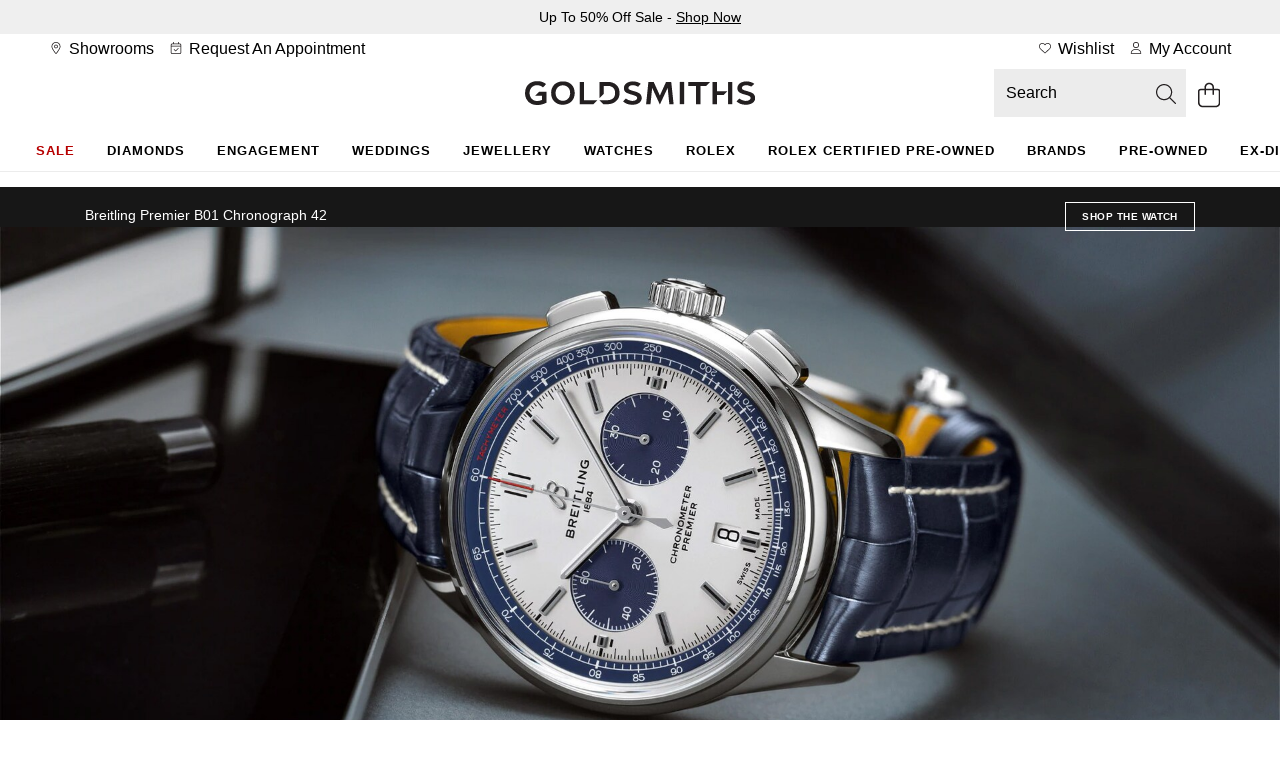

--- FILE ---
content_type: text/html;charset=UTF-8
request_url: https://www.goldsmiths.co.uk/feature/breitling-premier-exclusive
body_size: 36864
content:
<!DOCTYPE html><html lang="en" dir="ltr" class="lc-wosc412"><head>
    <meta charset="utf-8">
    <title>Breitling Premier Exclusive | Goldsmiths</title>
    <base href="/">
    <link rel="apple-touch-icon" sizes="180x180" href="/favicon/Goldsmiths-UK/apple-touch-icon.png" class="ng-star-inserted"><link rel="icon" type="image/png" sizes="96x96" href="/favicon/Goldsmiths-UK/favicon-96x96.png" class="ng-star-inserted"><link rel="manifest" href="/favicon/Goldsmiths-UK/site.webmanifest" class="ng-star-inserted"><link rel="shortcut icon" type="image/x-icon" href="/favicon/Goldsmiths-UK/favicon.ico" class="ng-star-inserted"><link rel="icon" type="image/svg+xml" href="/favicon/Goldsmiths-UK/favicon.svg" class="ng-star-inserted"><meta name="apple-mobile-web-app-title" content="Goldsmiths" class="ng-star-inserted"><meta name="viewport" content="width=device-width, initial-scale=1">
    <meta name="occ-backend-base-url" content="https://api.thewosgroup.com">
    <meta name="format-detection" content="telephone=no">
    <link rel="dns-prefetch" href="https://www.googletagmanager.com">
    <link rel="preconnect" href="https://www.googletagmanager.com" crossorigin="">
    <link rel="preconnect" href="https://cdnjs.cloudflare.com" crossorigin="">
    <link rel="preconnect" href="https://f.monetate.net" crossorigin="">
    <link rel="preconnect" href="https://sb.monetate.net" crossorigin="">
    <link rel="dns-prefetch" href="https://f.monetate.net"><link rel="dns-prefetch" href="https://sb.monetate.net">

    
    
  <link rel="stylesheet" href="styles-SIGVVSGC.css">
                              <link href="https://s.go-mpulse.net/boomerang/HAQVJ-93W5N-PVMR9-34SUF-NQVV8" rel="preload" as="script"><style id="templateCss">.cmsContainer .container.containerFullWidth .row { margin-right: 0;     margin-left: 0; } .cmsBannerCarouselComponent .owl-carousel .owl-nav button.owl-prev, .cmsBannerCarouselComponent .owl-carousel .owl-nav button.owl-next { background-color:#fff !important; height:50px; width:50px; opacity:1; border-radius:0; margin:0; } .cmsBannerCarouselComponent .owl-carousel .owl-nav button object { width:15px; margin-top:13px; }  .cmsBannerCarouselComponent .owl-carousel .owl-nav button.owl-prev { left:0; } .cmsBannerCarouselComponent .owl-carousel .owl-nav button.owl-next { right:0;}  @media (max-width: 767px) {   .cmsBannerCarouselComponent .owl-carousel .owl-nav button.owl-prev, .cmsBannerCarouselComponent .owl-carousel .owl-nav button.owl-next { width: 35px; } }  .cmsPage .cmsContainer.dotsBelow .cmsBannerCarouselComponent .owl-dots {margin-top: 5px; position: inherit;} .cmsPage .cmsContainer.containCarousel {max-width: 1500px!important; margin: 0 auto} .cmsPage .cmsContainer.containCarousel-padding { max-width: 1540px!important; margin: 0 auto; padding: 0 20px!important} .cmsPage .cmsContainer.containCarouselXL { max-width: 1600px!important; margin: 0 auto} .cmsPage .cmsContainer.containCarouselXL-padding { max-width: 1680px!important; margin: 0 auto; padding: 0 40px!important} .cmsPage .cmsContainer.containCarouselNarrow { max-width: 1200px!important; margin: 0 auto} .cmsPage .cmsContainer.containCarouselNarrow-padding { max-width: 1200px!important; margin: 0 auto; padding: 0 20px!important} .cmsPage .cmsContainer.containCarouselExtraNarrow { max-width: 800px!important; margin: 0 auto} .cmsPage .cmsContainer.containCarouselExtraNarrow-padding { max-width: 800px!important; margin: 0 auto; padding: 0 20px!important} @media(max-width: 1500px) {     .cmsPage .cmsContainer.containCarousel-padding,.cmsPage .cmsContainer.containCarouselExtraNarrow-padding,.cmsPage .cmsContainer.containCarouselNarrow-padding,.cmsPage .cmsContainer.containCarouselXL-padding {padding:0 40px!important } } @media(max-width: 991px) {     .cmsPage .cmsContainer.containCarousel-padding,.cmsPage .cmsContainer.containCarouselExtraNarrow-padding,.cmsPage .cmsContainer.containCarouselNarrow-padding,.cmsPage .cmsContainer.containCarouselXL-padding {padding:0 35px!important } } @media(max-width: 767px) {      .cmsPage .cmsContainer.containCarousel-padding,.cmsPage .cmsContainer.containCarouselExtraNarrow-padding,.cmsPage .cmsContainer.containCarouselNarrow-padding,.cmsPage .cmsContainer.containCarouselXL-padding {padding:0 15px!important} .cmsContainer.titlesLeftAligned.horizontalScrollMobile > .container {     margin-left: 0;     margin-right: 0; } .cmsContainer.titlesLeftAligned.horizontalScrollMobile .containerTitleSection, .cmsContainer.titlesLeftAligned.horizontalScrollMobile .blockComponentContainer {     padding-left: 0 !important;     padding-right: 0 !important;     margin-left: 0;     margin-right: 0; } .container.containerFullWidth {     padding: 0 !important; } }</style><style>[_nghost-ng-c684454847]{display:contents}</style><link rel="stylesheet" type="text/css" href="/Goldsmiths.css" id="css_Goldsmiths"><style>.wesPopup[_ngcontent-ng-c1287543525]{position:relative;background-color:#fff;width:600px;max-width:100%;max-height:850px;top:150px;left:50%;margin:0;transform:translate(-50%);-webkit-transform:translate(-50%,0);-moz-transform:translate(-50%,0);-o-transform:translate(-50%,0);overflow:hidden;padding:30px 15px}.wesPopup[_ngcontent-ng-c1287543525]   h2[_ngcontent-ng-c1287543525]{margin:0 0 30px;font-size:1.333em;text-transform:uppercase;letter-spacing:.13em;text-align:center}.wesPopupClose[_ngcontent-ng-c1287543525]{position:absolute;top:5px;right:10px;font-size:20px;padding:5px;cursor:pointer}.wesPopupBackground[_ngcontent-ng-c1287543525]{position:fixed;top:0;left:0;background-color:#000000b3;width:100%;height:100%;z-index:998;overflow-y:auto}#wesAddColleaguesSave[_ngcontent-ng-c1287543525], #wesAddColleaguesClose[_ngcontent-ng-c1287543525]{line-height:44px;text-align:center;text-transform:uppercase;letter-spacing:.03em;font-weight:700;font-size:.933em;cursor:pointer}#wesAddColleaguesClose[_ngcontent-ng-c1287543525]{margin-top:20px}.wesPayrollRowHeader[_ngcontent-ng-c1287543525]{color:#aaa;margin-bottom:6px}.wesPayrollRow[_ngcontent-ng-c1287543525]{margin-bottom:20px}.wesPayrollRow[_ngcontent-ng-c1287543525]   input[_ngcontent-ng-c1287543525]{font-size:.9333em;border:1px solid #ddd;line-height:42px;height:44px;padding:0 5px;color:#000;width:calc(100% - 40px)}.wesPayrollRow.wesFormError[_ngcontent-ng-c1287543525]   input[_ngcontent-ng-c1287543525]{border-color:#b01717}.wesAddRow[_ngcontent-ng-c1287543525], .wesRemoveRow[_ngcontent-ng-c1287543525]{line-height:44px;display:inline-block;float:right;font-size:22px;cursor:pointer}.wesAddRow[_ngcontent-ng-c1287543525], .wesFormErrorMessage[_ngcontent-ng-c1287543525]{color:#a6182e}.wesPayrollUpdateSuccessMessage[_ngcontent-ng-c1287543525]{padding-left:10px;line-height:40px;background-color:#eff5e7;margin-bottom:15px}.wesPayrollUpdateSuccessMessage[_ngcontent-ng-c1287543525]   i[_ngcontent-ng-c1287543525]{margin-right:5px}.wesPayrollUpdateSuccessMessageTick[_ngcontent-ng-c1287543525]{float:left;padding-top:7px;padding-right:10px}</style><style>#wesTimeoutPopup[_ngcontent-ng-c490323442]{position:relative;background-color:#fff;width:600px;max-width:100%;max-height:850px;top:150px;left:50%;margin:0;transform:translate(-50%);-webkit-transform:translate(-50%,0);-moz-transform:translate(-50%,0);-o-transform:translate(-50%,0);overflow:hidden;padding:30px 15px}#wesTimeoutPopupBackground[_ngcontent-ng-c490323442]{position:fixed;top:0;left:0;background-color:#000000b3;width:100%;height:100%;z-index:998;overflow-y:auto}#wesTimeoutPopupTitle[_ngcontent-ng-c490323442]{margin:0 0 30px;font-size:1.333em;text-transform:uppercase;letter-spacing:.13em;text-align:center}#wesTimeoutPopupTimer[_ngcontent-ng-c490323442]{text-align:center;font-size:50px;display:inline-block;width:100%;margin:15px auto 35px;font-weight:700}#wesTimeoutPopupContinue[_ngcontent-ng-c490323442]{line-height:44px;text-align:center;text-transform:uppercase;letter-spacing:.03em;font-weight:700;font-size:.933em;cursor:pointer}</style><style>.navigationBar[_ngcontent-ng-c1936259970]{text-align:center;position:relative}.navigationBar[_ngcontent-ng-c1936259970]   .mainNav[_ngcontent-ng-c1936259970]{padding:0 20px;margin:0;overflow-x:auto}.navigationBar[_ngcontent-ng-c1936259970]   .mainNav[_ngcontent-ng-c1936259970] > ul[_ngcontent-ng-c1936259970]{list-style:none;display:inline-flex;margin:0;padding:0}.navigationBar[_ngcontent-ng-c1936259970]   .mainNav[_ngcontent-ng-c1936259970] > ul[_ngcontent-ng-c1936259970] > li[_ngcontent-ng-c1936259970]{display:inline-block;line-height:32px;padding:0}.navigationBar[_ngcontent-ng-c1936259970]   .mainNav[_ngcontent-ng-c1936259970] > ul[_ngcontent-ng-c1936259970] > li[_ngcontent-ng-c1936259970] > a[_ngcontent-ng-c1936259970]{position:relative}.navigationBar[_ngcontent-ng-c1936259970]   .mainNav[_ngcontent-ng-c1936259970] > ul[_ngcontent-ng-c1936259970] > li.navHover[_ngcontent-ng-c1936259970] > a[_ngcontent-ng-c1936259970]{border-color:#000}.navigationBar[_ngcontent-ng-c1936259970]   .mainNav[_ngcontent-ng-c1936259970] > ul[_ngcontent-ng-c1936259970] > li.navHover[_ngcontent-ng-c1936259970] > a[_ngcontent-ng-c1936259970], .navigationBar[_ngcontent-ng-c1936259970]   .mainNav[_ngcontent-ng-c1936259970] > li[_ngcontent-ng-c1936259970] > a[_ngcontent-ng-c1936259970]:focus{text-decoration:none}.navigationBar[_ngcontent-ng-c1936259970]   .mainNav[_ngcontent-ng-c1936259970] > ul[_ngcontent-ng-c1936259970] > li[_ngcontent-ng-c1936259970]:hover > a[_ngcontent-ng-c1936259970]:after, .navigationBar.navActive[_ngcontent-ng-c1936259970]   .mainNav[_ngcontent-ng-c1936259970] > ul[_ngcontent-ng-c1936259970] > li.navHover[_ngcontent-ng-c1936259970] > a[_ngcontent-ng-c1936259970]:after, .navigationBar[_ngcontent-ng-c1936259970]   .mainNav[_ngcontent-ng-c1936259970] > ul[_ngcontent-ng-c1936259970] > li[_ngcontent-ng-c1936259970]:focus-within > a[_ngcontent-ng-c1936259970]:after, .navigationBar[_ngcontent-ng-c1936259970]   .mainNav[_ngcontent-ng-c1936259970] > ul[_ngcontent-ng-c1936259970] > li.hoverIntentOut[_ngcontent-ng-c1936259970] > a[_ngcontent-ng-c1936259970]:after{opacity:1}.navigationBar.navActive[_ngcontent-ng-c1936259970] ~ .grey-overlay[_ngcontent-ng-c1936259970]{display:block!important;height:100vh!important;background-color:#000000b3!important;z-index:8!important;width:100%}.navigationBar[_ngcontent-ng-c1936259970]   .dropdown-nav[_ngcontent-ng-c1936259970]{position:absolute;width:100%;left:0;background-color:#fff;text-align:left;visibility:hidden;z-index:9;height:0;transition-delay:.05s;overflow-y:hidden}.navigationBar[_ngcontent-ng-c1936259970]   li[_ngcontent-ng-c1936259970]   .dropdown-nav[_ngcontent-ng-c1936259970] >   *{opacity:0;transition:opacity .15s}.navigationBar.navActive[_ngcontent-ng-c1936259970]   li.navHover[_ngcontent-ng-c1936259970]   .dropdown-nav[_ngcontent-ng-c1936259970] >   *{opacity:1;transition:opacity .15s .2s}.navigationBar[_ngcontent-ng-c1936259970]   li.navHover[_ngcontent-ng-c1936259970]   .dropdown-nav[_ngcontent-ng-c1936259970]   span.desktopNavSectionHeader[_ngcontent-ng-c1936259970], .navigationBar[_ngcontent-ng-c1936259970]   li[_ngcontent-ng-c1936259970]   .dropdown-nav[_ngcontent-ng-c1936259970]   span.desktopNavSectionHeader[_ngcontent-ng-c1936259970]{font-size:1.5em;height:55px;line-height:1em;padding-bottom:10px}.navigationBar[_ngcontent-ng-c1936259970]   li.navHover[_ngcontent-ng-c1936259970]   .dropdown-nav[_ngcontent-ng-c1936259970]   a[_ngcontent-ng-c1936259970], .navigationBar[_ngcontent-ng-c1936259970]   li[_ngcontent-ng-c1936259970]   .dropdown-nav[_ngcontent-ng-c1936259970]   a[_ngcontent-ng-c1936259970]{line-height:2em}.navigationBar[_ngcontent-ng-c1936259970]   li[_ngcontent-ng-c1936259970]     .dropdown-nav.sapHtml .container{display:flex}.navigationBar[_ngcontent-ng-c1936259970]   li[_ngcontent-ng-c1936259970]     .dropdown-nav.sapHtml .container.bespoke-dropdown{display:block}.navigationBar[_ngcontent-ng-c1936259970]   li[_ngcontent-ng-c1936259970]     .dropdown-nav .container{max-width:1400px;padding:48px 32px 64px}.navigationBar[_ngcontent-ng-c1936259970]   li[_ngcontent-ng-c1936259970]     .dropdown-nav ul{padding:0}.navigationBar[_ngcontent-ng-c1936259970]   li[_ngcontent-ng-c1936259970]     .dropdown-nav h3{display:block;height:auto;margin-top:18px;margin-bottom:16px;padding-bottom:0}.navigationBar[_ngcontent-ng-c1936259970]   li[_ngcontent-ng-c1936259970]     .dropdown-nav a{line-height:32px}.navigationBar[_ngcontent-ng-c1936259970]   li[_ngcontent-ng-c1936259970]   .dropdown-nav.aurumDropdownNav[_ngcontent-ng-c1936259970]   span.desktopNavSectionHeader[_ngcontent-ng-c1936259970]{display:block;height:auto;line-height:30px;margin-top:20px;margin-bottom:16px;padding-bottom:0}.navigationBar[_ngcontent-ng-c1936259970]   .dropdownHtmlBlock[_ngcontent-ng-c1936259970]{float:right}.navigationBar.navigationBarFixed[_ngcontent-ng-c1936259970]{position:fixed;width:100%;top:0;z-index:10;background-color:#fff;max-width:1920px}.navigationBar.navigationBarFixed[_ngcontent-ng-c1936259970]   ul.mainNav[_ngcontent-ng-c1936259970]{border-top:none}.dropdown-nav[_ngcontent-ng-c1936259970]   .column-header[_ngcontent-ng-c1936259970]{text-transform:uppercase}.grey-overlay[_ngcontent-ng-c1936259970]{width:100vw;position:absolute;top:40px!important;left:-50vw;right:-50vw;margin:auto;background-color:#00000080;display:none}.navigationBar[_ngcontent-ng-c1936259970]   .mainNav[_ngcontent-ng-c1936259970] > ul[_ngcontent-ng-c1936259970] > li[_ngcontent-ng-c1936259970] > a[_ngcontent-ng-c1936259970]:hover ~ .grey-overlay[_ngcontent-ng-c1936259970]{display:block}</style><style id="siteCSS">/* Global Override */ :root {     --title-span-tracking: 2px;     --sale-button: #c83430; }  /* Title Component Global - ALL */ app-aurum-title .cmsContainer :is(h1, h2, h3, h4, h5, h6) {     text-transform: var(--heading-transform); }  /* Title Span - ALL */ app-aurum-title .cmsContainer :is(h1, h2, h3, h4, h5, h6) span, app-aurum-title span {     display: block;     letter-spacing: var(--title-span-tracking);     font-size: var(--heading-md-size);     font-family: var(--heading-font);     font-weight: var(--body-weight-bold);     text-transform: var(--heading-transform); }  /* End */ /* Global Links in Paragraphs - ALL */ app-aurum-paragraph a {     text-decoration: underline; }  /* Global titlesLeftAligned */ .cmsContainer.titlesLeftAligned .blockComponent .componentBlockText {     text-align: left; }  /* left algined paragraphs styling */ app-aurum-paragraph .cmsContainer.titlesLeftAligned .containerTitleSection h1 {     font-family: var(--heading-font);     letter-spacing: var(--heading-lg-tracking);     line-height: var(--heading-lg-line-height);     font-weight: var(--heading-weight);     font-size: var(--display-sm-size); }  app-aurum-paragraph, app-aurum-html-content {     & .cmsContainer.titlesLeftAligned .containerTitleSection :is(h2, h3, h4, h5, h6) {         font-family: var(--heading-font);         font-size: var(--heading-lg-size);         font-weight: var(--heading-weight);         line-height: var(--heading-lg-line-height);         letter-spacing: var(--heading-lg-tracking);     } }  /* End */ /* Adds bottom margin back onto paragraph p elements - GS */ .CategoryPageTemplate .MainContent app-aurum-paragraph .cmsContainer .container .containerTitleSection p, .HomepageTemplate .MainContent app-aurum-paragraph .cmsContainer .container .containerTitleSection p, .InformationPageTemplate .MainContent app-aurum-paragraph .cmsContainer .container .containerTitleSection p, #mainContent app-aurum-paragraph .cmsContainer .container .containerTitleSection p {     margin-bottom: 10px; }  /* End */  /* Product Carousel - Link button - placing under carousel - ALL*/ .CategoryPageTemplate .MainContent .cmsContainer .container .row .blockComponentContainer:has(.productCarouselBlock) app-cms-link, .HomepageTemplate .MainContent .cmsContainer .container .row .blockComponentContainer:has(.productCarouselBlock) app-cms-link, .InformationPageTemplate .MainContent .cmsContainer .container .row .blockComponentContainer:has(.productCarouselBlock) app-cms-link, #mainContent .cmsContainer .container .row .blockComponentContainer:has(.productCarouselBlock) app-cms-link {     width: 100%;     display: flex;     transition: .4s; }  /* Product Carousel - Link button - Mobile Width - ALL*/ @media (max-width: 767px) {      .CategoryPageTemplate .MainContent .cmsContainer .container .row .blockComponentContainer:has(.productCarouselBlock) app-cms-link a,     .HomepageTemplate .MainContent .cmsContainer .container .row .blockComponentContainer:has(.productCarouselBlock) app-cms-link a,     .InformationPageTemplate .MainContent .cmsContainer .container .row .blockComponentContainer:has(.productCarouselBlock) app-cms-link a,     #mainContent .cmsContainer .container .row .blockComponentContainer:has(.productCarouselBlock) app-cms-link a {         max-width: 100%;         transition: .4s;     } }  /* End */ /* Product carousel if not 2 wide at 991px - ALL*/ @media (max-width: 991px) {      .CategoryPageTemplate .MainContent .cmsContainer .container .row .blockComponentContainer,     .HomepageTemplate .MainContent .cmsContainer .container .row .blockComponentContainer,     .InformationPageTemplate .MainContent .cmsContainer .container .row .blockComponentContainer,     #mainContent .cmsContainer .container .row .blockComponentContainer {         justify-content: flex-start;     } }  /* End */ /* Global Banner Fix */ /*  Fix p sizing in banners - ALL */ .CategoryPageTemplate .MainContent .cmsContainer .bannerContent .bannerContentInner p, .HomepageTemplate .MainContent .cmsContainer .bannerContent .bannerContentInner p, .InformationPageTemplate .MainContent .cmsContainer .bannerContent .bannerContentInner p, #mainContent .cmsContainer .bannerContent .bannerContentInner p {     font-size: var(--heading-lg-size);     font-family: var(--heading-font); }  /* Banner Span Fix - ALL */ .CategoryPageTemplate .MainContent .cmsContainer .bannerContent .bannerContentInner :is(h1, h2, h3, h4, h5, h6) span, .HomepageTemplate .MainContent .cmsContainer .bannerContent .bannerContentInner :is(h1, h2, h3, h4, h5, h6) span, .InformationPageTemplate .MainContent .cmsContainer .bannerContent .bannerContentInner :is(h1, h2, h3, h4, h5, h6) span, #mainContent .cmsContainer .bannerContent .bannerContentInner :is(h1, h2, h3, h4, h5, h6) span {     display: block;     letter-spacing: var(--title-span-tracking);     font-size: var(--heading-lg-size);     font-family: var(--heading-font);     font-weight: var(--body-weight-bold);     text-transform: var(--heading-transform);     margin-bottom: .5em; }  @media (max-width: 991px) {      .CategoryPageTemplate .MainContent,     .HomepageTemplate .MainContent,     .InformationPageTemplate .MainContent,     #mainContent {         & .cmsContainer .bannerContent .bannerContentInner :is(h1, h2, h3, h4, h5, h6) span {             font-size: var(--heading-lg-size-mobile);         }     } }  /* Banner Alignment - ALL */ @media (min-width: 992px) {      .CategoryPageTemplate .MainContent .cmsContainer .bannerContent.contentTop,     .HomepageTemplate .MainContent .cmsContainer .bannerContent.contentTop,     .InformationPageTemplate .MainContent .cmsContainer .bannerContent.contentTop,     #mainContent .cmsContainer .bannerContent.contentTop {         align-items: flex-start;     }      .CategoryPageTemplate .MainContent .cmsContainer .bannerContent.contentMiddle,     .HomepageTemplate .MainContent .cmsContainer .bannerContent.contentMiddle,     .InformationPageTemplate .MainContent .cmsContainer .bannerContent.contentMiddle,     #mainContent .cmsContainer .bannerContent.contentMiddle {         align-items: center;     }      .CategoryPageTemplate .MainContent .cmsContainer .bannerContent.contentBottom,     .HomepageTemplate .MainContent .cmsContainer .bannerContent.contentBottom,     .InformationPageTemplate .MainContent .cmsContainer .bannerContent.contentBottom,     #mainContent .cmsContainer .bannerContent.contentBottom {         align-items: flex-end;     }      .CategoryPageTemplate .MainContent .cmsContainer .bannerContent.contentLeft,     .HomepageTemplate .MainContent .cmsContainer .bannerContent.contentLeft,     .InformationPageTemplate .MainContent .cmsContainer .bannerContent.contentLeft,     #mainContent .cmsContainer .bannerContent.contentLeft {         justify-content: flex-start;          & .bannerContentInner {             margin-left: 5%;         }     }      .CategoryPageTemplate .MainContent .cmsContainer .bannerContent.contentCenter,     .HomepageTemplate .MainContent .cmsContainer .bannerContent.contentCenter,     .InformationPageTemplate .MainContent .cmsContainer .bannerContent.contentCenter,     #mainContent .cmsContainer .bannerContent.contentCenter {         justify-content: center;     }      .CategoryPageTemplate .MainContent .cmsContainer .bannerContent.contentRight,     .HomepageTemplate .MainContent .cmsContainer .bannerContent.contentRight,     .InformationPageTemplate .MainContent .cmsContainer .bannerContent.contentRight,     #mainContent .cmsContainer .bannerContent.contentRight {         justify-content: flex-end;          & .bannerContentInner {             margin-right: 5%;         }     } }  @media (max-width: 991px) {      .CategoryPageTemplate .MainContent .cmsContainer .bannerContent.mobileContentTop,     .HomepageTemplate .MainContent .cmsContainer .bannerContent.mobileContentTop,     .InformationPageTemplate .MainContent .cmsContainer .bannerContent.mobileContentTop,     #mainContent .cmsContainer .bannerContent.mobileContentTop {         align-items: flex-start;     }      .CategoryPageTemplate .MainContent .cmsContainer .bannerContent.mobileContentMiddle,     .HomepageTemplate .MainContent .cmsContainer .bannerContent.mobileContentMiddle,     .InformationPageTemplate .MainContent .cmsContainer .bannerContent.mobileContentMiddle,     #mainContent .cmsContainer .bannerContent.mobileContentMiddle {         align-items: center;     }      .CategoryPageTemplate .MainContent .cmsContainer .bannerContent.mobileContentBottom,     .HomepageTemplate .MainContent .cmsContainer .bannerContent.mobileContentBottom,     .InformationPageTemplate .MainContent .cmsContainer .bannerContent.mobileContentBottom,     #mainContent .cmsContainer .bannerContent.mobileContentBottom {         align-items: flex-end;     }      .CategoryPageTemplate .MainContent .cmsContainer .bannerContent.mobileContentLeft,     .HomepageTemplate .MainContent .cmsContainer .bannerContent.mobileContentLeft,     .InformationPageTemplate .MainContent .cmsContainer .bannerContent.mobileContentLeft,     #mainContent .cmsContainer .bannerContent.mobileContentLeft {         justify-content: flex-start;     }      .CategoryPageTemplate .MainContent .cmsContainer .bannerContent.mobileContentCenter,     .HomepageTemplate .MainContent .cmsContainer .bannerContent.mobileContentCenter,     .InformationPageTemplate .MainContent .cmsContainer .bannerContent.mobileContentCenter,     #mainContent .cmsContainer .bannerContent.mobileContentCenter {         justify-content: center;     }      .CategoryPageTemplate .MainContent .cmsContainer .bannerContent.mobileContentRight,     .HomepageTemplate .MainContent .cmsContainer .bannerContent.mobileContentRight,     .InformationPageTemplate .MainContent .cmsContainer .bannerContent.mobileContentRight,     #mainContent .cmsContainer .bannerContent.mobileContentRight {         justify-content: flex-end;     } }  /* End of Alignment */ /* Global Banner Content H Styling - ALL */ .CategoryPageTemplate .MainContent .cmsContainer .bannerContent .bannerContentInner :is(h1, h2, h3, h4, h5, h6), .HomepageTemplate .MainContent .cmsContainer .bannerContent .bannerContentInner :is(h1, h2, h3, h4, h5, h6), .InformationPageTemplate .MainContent .cmsContainer .bannerContent .bannerContentInner :is(h1, h2, h3, h4, h5, h6), #mainContent .cmsContainer .bannerContent .bannerContentInner :is(h1, h2, h3, h4, h5, h6), .CategoryPageTemplate .MainContent .cmsContainer .containerFullWidth .bannerContent .bannerContentInner :is(h1, h2, h3, h4, h5, h6), .HomepageTemplate .MainContent .cmsContainer .containerFullWidth .bannerContent .bannerContentInner :is(h1, h2, h3, h4, h5, h6), .InformationPageTemplate .MainContent .cmsContainer .containerFullWidth .bannerContent .bannerContentInner :is(h1, h2, h3, h4, h5, h6), #mainContent .cmsContainer .containerFullWidth .bannerContent .bannerContentInner :is(h1, h2, h3, h4, h5, h6) {     font-weight: var(--display-weight);     font-family: var(--display-font);     text-transform: var(--display-transform); }  /* Global Banner Content H Styling - Size - Mobile - ALL */ @media (max-width: 991px) {      .CategoryPageTemplate .MainContent,     .HomepageTemplate .MainContent,     .InformationPageTemplate .MainContent,     #mainContent {          & .cmsContainer,         & .cmsContainer .containerFullWidth {             & .bannerContent .bannerContentInner :is(h1, h2, h3, h4, h5, h6) {                 line-height: var(--display-lg-line-height-mobile);                 font-size: var(--display-lg-size-mobile);                 letter-spacing: var(--display-lg-tracking-mobile);             }         }     } }  /* Global Banner Content H Styling - Size - Desktop - ALL */ @media (min-width: 992px) {      .CategoryPageTemplate .MainContent,     .HomepageTemplate .MainContent,     .InformationPageTemplate .MainContent,     #mainContent {          & .cmsContainer,         & .cmsContainer .containerFullWidth {             & .bannerContent .bannerContentInner :is(h1, h2, h3, h4, h5, h6) {                 line-height: var(--display-lg-line-height);                 font-size: var(--display-lg-size);                 letter-spacing: var(--display-lg-tracking);             }         }     } }  /* End */ /* Banner Component Content Max-Width Fix */ @media (max-width: 991px) {     .MainContent .cmsContainer .bannerContent {         max-width: 100%;     } }  /* Global ifcBanner Banner Component Centralises MobileContentCenter from 991px  */ @media (max-width: 991px) {     .MainContent .ifcBannerHP .bannerContent.mobileContentCenter :is(h1, h2, h3, h4, h5, h6) {         margin: auto;     } }  /* ifcBannerHP Text Styling - ALL */ .CategoryPageTemplate .MainContent, .HomepageTemplate .MainContent, .InformationPageTemplate .MainContent, #mainContent {      & .cmsContainer.ifcBannerHP,     & .cmsContainer.ifcBannerHP .containerFullWidth {         .bannerContent .bannerContentInner :is(h1, h2, h3, h4, h5, h6) {             line-height: var(--heading-lg-line-height);             font-size: var(--display-sm-size);             letter-spacing: var(--heading-lg-tracking);             font-family: var(--heading-font);             font-weight: var(--primary-font-bold-weight);         }          & .bannerContent .bannerContentInner p {             font-size: var(--body-md-size);         }     } }  @media (max-width: 991px) {      .CategoryPageTemplate .MainContent,     .HomepageTemplate .MainContent,     .InformationPageTemplate .MainContent,     #mainContent {          & .cmsContainer.ifcBannerHP,         & .cmsContainer.ifcBannerHP .containerFullWidth {             .bannerContent .bannerContentInner :is(h1, h2, h3, h4, h5, h6) {                 line-height: var(--heading-lg-line-height-mobile);                 font-size: var(--heading-lg-size-mobile);                 letter-spacing: var(--heading-lg-tracking-mobile);             }         }     } }  /* ifcBanner resizing fix Category Pages */ @media (max-width: 1280px) and (min-width: 992px) {     .CategoryPageTemplate .MainContent .cmsContainer.ifcBannerHP .bannerContent {         padding: 2% 5%;     }      .CategoryPageTemplate .ifcBannerHP .bannerContent .bannerContentInner {         width: 50%;         padding: 0;     } }  @media (max-width: 1150px) and (min-width: 992px) {     .CategoryPageTemplate .ifcBannerHP .bannerContent .bannerContentInner p.ng-star-inserted {         margin: 0;     } }  /* End */ /* End Global Banner Fix */ /* Brand Pages Override for across site*/ @media (min-width: 992px) {      /* Quote Container Width - ALL */     body:has(.brand_nav_wrapper) .CategoryPageTemplate .MainContent .cmsContainer .quote.container {         max-width: 1200px;     } }  /* End */ /* Accordian styling - ALL */ /* Item Headers */ .cmsContainer .containerTitleSection .accordion-item .accordion-header :is(h2, h3, h4, h5, h6) {     text-transform: none;     font-family: var(--primary-font);     font-size: var(--body-md-size);     letter-spacing: var(--body-tracking);     font-weight: var(--body-weight-bold); }  /* Chevron */ .CategoryPageTemplate .MainContent .cmsContainer .content-accordion .accordion-item .accordion-header:after, .HomepageTemplate .MainContent .cmsContainer .content-accordion .accordion-item .accordion-header:after, .InformationPageTemplate .MainContent .cmsContainer .content-accordion .accordion-item .accordion-header:after, #mainContent .cmsContainer .content-accordion .accordion-item .accordion-header:after {     width: 18px; }  .CategoryPageTemplate .MainContent .cmsContainer .content-accordion .accordion-item .accordion-header.open:after, .HomepageTemplate .MainContent .cmsContainer .content-accordion .accordion-item .accordion-header.open:after, .InformationPageTemplate .MainContent .cmsContainer .content-accordion .accordion-item .accordion-header.open:after, #mainContent .cmsContainer .content-accordion .accordion-item .accordion-header.open:after {     transform: rotate(180deg);     top: -20px; }  /* Link */ .accordion-content a, .accordion-header a:hover {     text-decoration: underline; }  /* End of Accordian */ /* Styles the Owl Carousel Arrows - ALL */ .MainContent .owl-theme .owl-nav {      & .owl-prev,     & .owl-next {         border: 10px solid rgba(255, 255, 255, 0);         padding: 13px;     }      & .owl-next {         background: rgba(255, 255, 255, .4) url(/icons/chevron-right-light.svg) no-repeat 50%;     }      & .owl-prev {         background: rgba(255, 255, 255, .4) url(/icons/chevron-left-light.svg) no-repeat 50%;     } }  /* End of Owl Carousel */ /* Footer - ALL */ .aurum-footer {     background-color: var(--light-grey); }  .aurum-footer a:hover {     text-decoration: underline; }  .aurum-footer .container, .site-legal .container {     max-width: 1700px; }  .footer {     padding-bottom: 0; }  .footer .footerBottom .footer-payment img {     filter: brightness(100%);     background-color: rgba(0, 0, 0, .00); }  .footerBottom {     padding: 40px 0 0;     margin-top: 30px; }  .footer .footer-copyright {     display: none; }  .footer .footer-payment {     width: 100%; }  .footer .footer-payment img {     max-height: 30px; }  #great-place-to-work-badge {     max-width: 107px;     height: 100px;     width: 100%; }  .trustpilotContainer {     text-align: center; }  .trustpilot-widget {     margin: 0 0 15px -18px;     display: inline-block; }  .familyLogos, .site-legal {     background-color: var(--light-grey); }  .familyLogos .container {     width: 100%;     padding: 0 24px 56px; }  .familyLogos .container .wosgLogoContainer {     margin-bottom: 32px; }  .familyLogos .container .wosgLogoContainer, .familyLogos .container .fasciaLogosContainer {     width: 100%;     display: flex;     justify-content: center;     gap: 24px; }  .familyLogos .container a {     display: inline-block; }  .familyLogos .container img {     width: 100%;     height: auto;     max-width: 100px; }  .familyLogos .container img#wos-company-footer-logo {     max-width: 80px; }  .otherLogosContainer {     margin-left: auto;     margin-right: 0; }  .site-legal {     margin-top: 0;     padding-bottom: 30px; }  p.finance-text {     font-size: 12px;     line-height: 20px;     letter-spacing: .2px; }  img#footer-img {     filter: brightness(100%) !important;     background-color: rgba(0, 0, 0, .00) !important; }  .footer .footer-social input[type="text"] {     font-size: 14px; }  .footer .footer-social input[type="submit"] {     text-transform: uppercase;     font-size: 12px;     font-weight: 600;     letter-spacing: 1px;     background-color: var(--primary-bg-color); }  .footer .footer-social p {     font-size: 14px; }  .otherLogosContainer {     width: 100%;     text-align: center;     padding: 24px; }  @media (max-width:767px) {     .trustpilotContainer img {         max-width: 300px;         width: 80%;     } }  @media (min-width:767px) {     .familyLogos .container {         display: flex;         justify-content: center;         gap: 40px;         padding: 0 24px 40px;     }      .familyLogos .container .wosgLogoContainer {         margin-bottom: 0;     }      .familyLogos .container .wosgLogoContainer:after {         content: '';         height: 60px;         width: 1px;         display: block;         background-color: var(--mid-grey-1);     }      .familyLogos .container .wosgLogoContainer,     .familyLogos .container .fasciaLogosContainer {         width: auto;         display: flex;         justify-content: center;         gap: 40px;         align-items: center;     }      .familyLogos .container img {         max-width: 120px;     }      .familyLogos .container img#wos-company-footer-logo {         max-width: 80px;     }      .otherLogosContainer {         margin-left: auto;         margin-right: 0;         width: auto;         padding: 0;     } }  @media (min-width:767px) and (max-width:1200px) {     #great-place-to-work-badge {         max-width: 85px;     }      #great-place-to-work-badge {         height: 80px;     } }  @media (min-width: 992px) {     .aurum-footer {         padding: 80px 0 0;     }      .footer .footer-social h3 {         text-align: left;         margin-bottom: 2em;         margin-top: 0;     } }  @media (min-width:990px) {     .trustpilotContainer {         text-align: left;     }      .familyLogos .container {         padding: 0 15px 40px;         justify-content: left;         max-width: 1700px;     }      .familyLogos .container img {         max-width: 160px;     }      .familyLogos .container img#wos-company-footer-logo {         max-width: 90px;     } }  @media (max-width:991px) {     .trustpilot-widget {         margin: 0 0 25px 0;         display: block;     }      .footerBottom {         padding: 0;     }      .footer .footer-payment {         margin-bottom: 30px;     }      app-aurum-footer-child-node .footerColumn ul {         margin: auto 10px     } }  @media (max-width:767px) {     a.wos-corp-footer-logo-border:after {         content: none;     }      #great-place-to-work-badge {         max-width: 50px;     } }  /* End of Footer - ALL */ /* Removes Random 32px or 24px padding */ @media (min-width: 1px) {      .CategoryPageTemplate .MainContent .cmsContainer .container .row .col-md-12.component,     .HomepageTemplate .MainContent .cmsContainer .container .row .col-md-12.component,     .InformationPageTemplate .MainContent .cmsContainer .container .row .col-md-12.component,     #mainContent .cmsContainer .container .row .col-md-12.component {         padding-bottom: 0;     } }  /* End */ /* End of Shared CSS ALL Sites */ /* Shared with one other Site */ /* Global Banner Fix - GS & WOS */ @media (min-width: 992px) {      .MainContent,     #mainContent {          & .bannerLeftAligned.cmsContainer,         & .bannerLeftAligned.cmsBannerCarouselComponentItem {              /*  Please manually add bannerLeftAligned class for this - needs to be built in toggle like the content */             /* Global Banner Left & Right Aligned Desktop - GS & WOS */             & .bannerContent.contentLeft,             & .bannerContent.contentRight {                  & :is(h1, h2, h3, h4, h5, h6),                 & .bannerContentInner {                     text-align: left;                 }                  & .bannerContentInner {                     align-items: flex-start;                 }             }         }     } }  /* Banner Link - GS & WOS UK */ .CategoryPageTemplate .MainContent .cmsContainer .bannerContent .bannerContentInner span.bannerLinkButton, .HomepageTemplate .MainContent .cmsContainer .bannerContent .bannerContentInner span.bannerLinkButton, .InformationPageTemplate .MainContent .cmsContainer .bannerContent .bannerContentInner span.bannerLinkButton, #mainContent .cmsContainer .bannerContent .bannerContentInner span.bannerLinkButton {     background-color: var(--primary-btn-bg-color);     color: var(--primary-btn-text-color);     padding: 15px 40px;     min-width: 240px;     text-transform: var(--btn-transform);     font-family: var(--btn-font);     font-size: var(--btn-size);     font-weight: var(--btn-weight);     letter-spacing: var(--btn-tracking); }  /* End Global Banner Fix GS & WOS */ /* End of Shared */ /* Goldsmiths only */ /* Titles Center Aligned - GS */ .cmsContainer .containerTitleSection {     text-align: center; }  .cmsContainer.titlesLeftAligned .containerTitleSection {     text-align: left; }  /* Global Banner Mobile Fix */ @media (max-width: 991px) {     .bannerContent.contentRight .bannerContentInner {         float: none;         margin-right: 0;     } }  /* Banner text auto center aligned */ .bannerContent .bannerContentInner {     text-align: center; }  /* Banner Link - Black button add class"blackButton" - GS */ .CategoryPageTemplate .MainContent, .HomepageTemplate .MainContent, .InformationPageTemplate .MainContent, #mainContent {     & .blackButton .bannerContent .bannerContentInner span.bannerLinkButton {         background-color: var(--primary-text-color);         color: var(--primary-text-color-invert);     } }  /* Banner Link - White button add class"whiteButton" - GS */ .CategoryPageTemplate .MainContent, .HomepageTemplate .MainContent, .InformationPageTemplate .MainContent, #mainContent {     & .whiteButton .bannerContent .bannerContentInner span.bannerLinkButton {         background-color: var(--primary-text-color-invert);         color: var(--primary-text-color);     } }  /* sixWideProduct Global - GS */ .MainContent, #mainContent {     & .cmsContainer.sixWideProduct {         & .productTileText .productTileName {             text-overflow: ellipsis;             height: 20px;             display: -webkit-box;             -webkit-box-orient: vertical;             overflow: hidden;             -webkit-line-clamp: 1;         }          & .container .row .blockComponentContainer:has(.productCarouselBlock) app-cms-link a {             background: var(--secondary-btn-text-color);             color: var(--primary-text-color-invert);             border-color: var(--secondary-btn-text-color);         }          /* Font */         & .containerTitleSection :is(h2, h3, h4, h5, h6) {             font-family: var(--heading-font);             font-weight: var(--heading-weight);             font-size: var(--heading-lg-size);             letter-spacing: var(--heading-lg-tracking);             line-height: var(--heading-lg-line-height);             text-transform: var(--display-transform);         }     } }  @media (min-width: 992px) {     .cmsContainer.sixWideProduct .col-lg-3.productCarouselBlock {         flex: 0 0 16.666%;         max-width: 16.666%;     } }  /* Mobile Font */ @media (max-width: 991px) {      .MainContent,     #mainContent {         & .cmsContainer.sixWideProduct .containerTitleSection :is(h2, h3, h4, h5, h6) {             font-size: var(--heading-lg-size-mobile);             letter-spacing: var(--heading-lg-tracking-mobile);             line-height: var(--heading-lg-line-height-mobile);         }     } }  /* End sixWideProduct */ /* Sale Button - need to add class saleButton after cmsContainer - GS */ .MainContent, #mainContent {     & .cmsContainer.saleButton {         & .container .row .blockComponentContainer:has(.productCarouselBlock) app-cms-link a {             background: var(--sale-button);             color: var(--primary-text-color-invert);             border-color: var(--sale-button);             max-width: 300px;         }     } }  /* End */ /* Site Wide Category Page Catergory Nav Styling - GS */ .category-nav-container {     & .category-text-nav {         text-align: center;         width: 100%;         border-top: 2px solid var(--primary-text-color);         border-bottom: 1px solid var(--mid-grey-2);         margin: 10px auto;         line-height: var(--body-sm-line-height);         padding: 20px 0;         display: block;          & a {             padding: 0 10px;             display: inline-block         }     } }  @media (max-width: 767px) {     .category-text-nav {         justify-content: flex-start;         flex-wrap: nowrap;         overflow-x: scroll;         -webkit-overflow-scrolling: auto;         white-space: nowrap;         display: flex     }      .category-nav-container {         padding: 0 15px     } }  /* End */ /* FlexItems Center Class - make into toggle - GS */ @media (min-width: 992px) {      .CategoryPageTemplate .MainContent,     .HomepageTemplate .MainContent,     .InformationPageTemplate .MainContent,     #mainContent {         & .cmsContainer.flexItemsCenter .container .row .blockComponentContainer {             justify-content: center;         }     } }  /* End */ /* OverFlowMobile Class - make it a toggle - GS */ @media (max-width: 991px) {      .CategoryPageTemplate .MainContent,     .HomepageTemplate .MainContent,     .InformationPageTemplate .MainContent,     #mainContent {         & .cmsContainer.overflowMobile .container .row .blockComponentContainer {             flex-wrap: nowrap;             overflow-X: auto;             scrollbar-color: auto;             scrollbar-width: thin;              & .col-6 {                 flex: 0 0 25%;                 max-width: 25%;             }              & .blockComponent {                 padding-bottom: 1em;             }         }     } }  @media (max-width: 767px) {      .CategoryPageTemplate .MainContent,     .HomepageTemplate .MainContent,     .InformationPageTemplate .MainContent,     #mainContent {         & .cmsContainer.overflowMobile .container .row .blockComponentContainer {             & .col-6 {                 flex: 0 0 33.333%;                 max-width: 33.333%;             }         }     } }  /* End of OverFlowMobile Class */ /* Global All Our Services Titles - GS  */ .HomepageTemplate .MainContent, .CategoryPageTemplate .MainContent, .InformationPageTemplate .MainContent, #mainContent {     & .cmsContainer.ourServicesTitle :is(h2, h3, h4, h5, h6) {         font-family: var(--display-font);         font-size: var(--display-sm-size);         letter-spacing: var(--display-sm-tracking);         font-weight: var(--display-weight);         text-transform: var(--display-transform);         line-height: var(--display-sm-line-height);     } }  /* Adds Margin to top of Catergory Pages with Title First */ .CategoryPageTemplate .MainContent app-aurum-title:first-of-type .cmsContainer {     margin-top: 30px; }  /* End */ /* Convert heading from Display to use Large Heading */ .cmsContainer.gs-lg-heading .containerTitleSection :is(h2, h3, h4, h5, h6) {     font-family: var(--heading-font);     font-weight: var(--heading-weight);     font-size: var(--heading-lg-size);     letter-spacing: var(--heading-lg-tracking);     line-height: var(--heading-lg-line-height);     text-transform: var(--display-transform); }  /* End */ /* Sale Page - GS */ .salesPage app-aurum-six-wide-component-container, .salesPage app-aurum-four-wide-component-container {      /* Line under titles */     /*     & .cmsContainer .containerTitleSection app-cms-title h2 {         border-bottom: 1px solid #ccc;         padding-bottom: 30px;     } */     /* Red Images on Hover */     & .cmsContainer a:hover img {         opacity: .8;     } }  /* Price Range Buttons */ .salesPage .priceRange .blockComponent.componentButton .componentBlockText a {     background-color: var(--light-grey);     width: 100%;     padding: 16px 0;     text-decoration: none;     text-transform: var(--btn-transform);     font-family: var(--btn-font);     font-size: var(--btn-size);     font-weight: 500;     letter-spacing: var(--btn-tracking); }  .salesPage .priceRange .blockComponent.componentButton .componentBlockText a:hover {     opacity: .8; }  /* End of Sale Page */ /* Adds margin top to titles Globally */ app-aurum-title .cmsContainer[_ngcontent-ng-c866659804]:first-child {     margin-top: 30px; }  /* classes to add */ /* mid-grey background */ .mid-grey-bg {     background-color: var(--mid-grey-1); }  /* light grey background */ .light-grey-bg {     background-color: var(--light-grey); }  /* remove margin bottom */ .CategoryPageTemplate .MainContent .cmsContainer.removeMarginBottom, .HomepageTemplate .MainContent .cmsContainer.removeMarginBottom, .InformationPageTemplate .MainContent .cmsContainer.removeMarginBottom, #mainContent .cmsContainer.removeMarginBottom {     margin-bottom: 0; }  /* White Text*/ .whiteText :is(h1, h2, h3, h4, h5, h6, p) {     color: white; }  /*Hides banner title dupe*/ app-aurum-banner .containerTitleSection {     display: none; }  /*makes 4Wide component a 5Wide*/ @media (min-width: 992px) {     app-aurum-four-wide-component-container .four-fiveWide .col-lg-3 {         flex: 0 0 20%;         max-width: 20%;     } }  @media (min-width: 768px) and (max-width: 991px) {     app-aurum-four-wide-component-container .four-fiveWide .col-md-6 {         flex: 0 0 33.333%;         max-width: 33.333%;     }      .MainContent app-aurum-four-wide-component-container .cmsContainer.four-fiveWide .container .row .blockComponentContainer {         justify-content: center;     } }  /*PLP CATEGORY LINK UPDATE*/ .ProductGridPageTemplate {     .plp-subcategories {         display: flex;         justify-content: center;         gap: 8px;         max-width: 1710px;         margin: 24px auto 0;         padding: 0 15px 32px;     }      .plp-subcategories a {         width: calc(13.333% - 7px);         text-align: center;     }      .plp-subcategories a:hover {         text-decoration: underline;     }      .plp-subcategories img {         width: 100%;         height: auto;         background: #f9f9f9;         color: transparent;     }      .plp-subcategories a span {         display: block;         margin-top: 8px;         padding: 0 8px     }      @media(max-width:992px) {         .plp-subcategories {             overflow-x: scroll;             justify-content: left;             padding: 0 16px 8px 0;             scroll-snap-type: x mandatory;             margin-left: 16px;         }          .plp-subcategories a {             width: calc(19% - 7px);             min-width: calc(19% - 7px);             scroll-snap-align: start;         }     }      @media(max-width:600px) {         .plp-subcategories {             overflow-x: scroll;             justify-content: left;             margin-top: 16px;         }          .plp-subcategories a {             width: calc(32% - 7px);             min-width: calc(32% - 7px);             font-size: 0.9em;         }     } }  .ProductGridPageTemplate .categoryHero .product-grid-header .product-grid-header-links {     margin: 24px auto 0; }  .itemAdded__totals {     display: none; }  .itemAdded__buttons {     & .primaryButton {         display: none;     }      & .secondaryButton {         margin-bottom: 16px !important;     } }  @media(max-width:991px) {     .itemAdded__buttons {         & .primaryButton {             display: none;         }          & .secondaryButton {             margin-bottom: 0px !important;         }     } }  /*** CLS FIXES: START ***/ .ngxImageZoomFullContainer {     display: none !important; }  .imageGalleryHero img {     aspect-ratio: 1 / 1 !important; }  #productImageGallery {     aspect-ratio: 1 / 1 !important; }  .imageGalleryHero.skeleton-loader {     height: auto !important;     aspect-ratio: 1 / 1 !important; }  .HomepageTemplate main, .LandingPage2Template main, .CategoryPageTemplate main, .ProductDetailsPageTemplate main, .ProductGridPageTemplate main, main cx-page-layout {     min-height: 100 vh; }  /***CLS FIXES: END ***/ /*Table Fix*/ table {     border-spacing: 0;     border-collapse: collapse;     width: 100%; }  /*Hide Live help on Rolex & RCPO*/ html:has(link[rel="canonical"][href*="rolex"]) .wos-live-help-pill {     display: none !important;     visibility: hidden !important; }  /*Sale in Nav Red*/ .navigationBar .sale-nav-node>a, .navigationBar .sale-nav-node>a:hover, .navigationBar .sale-nav-node>a:focus, #mobile-navigation .mobile-navigation-body .sale-nav-node span {     color: #b70000; }  /* STICKY ADD TO BAG FIXES : START */ .addToCartStickyBlock {     .stickyBlockProductDetails {         display: flex !important;         flex-direction: column;         justify-content: center;         overflow: hidden;          >span {             display: block;             height: auto !important;         }          .manufacturerName {             font-family: var(--heading-font) !important;             font-weight: var(--heading-weight) !important;             text-transform: var(--heading-transform) !important;             font-size: var(--heading-md-size) !important;             letter-spacing: var(--heading-md-tracking) !important;             line-height: var(--heading-md-line-height) !important;         }          .productBrandName {             font-family: var(--body-font) !important;             font-weight: var(--body-weight) !important;             text-transform: var(--body-transform) !important;             font-size: var(--body-md-size) !important;             letter-spacing: var(--body-md-tracking) !important;             line-height: var(--body-md-line-height) !important;             white-space: nowrap;             overflow: hidden;             text-overflow: ellipsis;         }     }      .addToCartButtonContainer {         margin-top: 0 !important;         align-items: center;     } }  /* STICKY ADD TO BAG FIXES : END */ /* Accordion Text Cick Bug Fix */ .content-accordion>.accordion-item>.accordion-header h4 {     pointer-events: none; }  /*Paragraph Component Margin Bottom only 16px Class*/ .CategoryPageTemplate .MainContent, .HomepageTemplate .MainContent, .InformationPageTemplate .MainContent, #mainContent {     & .cmsContainer.paragraphBottomMargins {         margin-bottom: 0;          & .container .containerTitleSection {             margin-bottom: 16px;              p {                 margin-bottom: 0;             }         }     } }  /* PEAK - HIDE GIFT WRAP: START */ .CartMain .basketProductDetailAction.giftwrap-action, .CartMain .basketProductDetailAction.giftwrap-mobile-action {     display: none !important; }  /* PEAK - HIDE GIFT WRAP: END */ /* Live Chat CTA - Mobile Position on PDP */ body:has(.addToCartStickyBlock.showStickyBlock) {     .livesdk__Draggable.bottom-right {         bottom: 88px;     } }  /* Live Chat CTA - Mobile Position on PDP End */ /*Desktop Nav viewport fix*/ .navigationBar li.desktopMainNavNode .dropdown-nav a {     line-height: normal !important; }  .desktopMainNavNode .brand-nav-block {     text-wrap: wrap;     line-height: normal !important;      & div {         padding: 7px 0;          &:empty {             padding: 0;         }          &.column-header {             height: 42px;             padding: 6px 0 0;             margin-bottom: 0 !important;         }     }      & img {         padding-bottom: 16px;     } }  /* End Desktop Nav viewport fix */</style><link rel="stylesheet" type="text/css" href="https://content.thewosgroup.com/by-personal-appointment/bpa-spa-20250617.css"><link rel="stylesheet" type="text/css" href="https://content.thewosgroup.com/ring-size-guide-plp-cta/rsg-plp-20251230.css"><link rel="stylesheet" type="text/css" href="https://content.thewosgroup.com/brand-badges/brand-badges-css-20260121.css"><link rel="canonical" href="https://www.goldsmiths.co.uk/feature/breitling-premier-exclusive"><style>.owl-theme .owl-nav{margin-top:10px;text-align:center;-webkit-tap-highlight-color:transparent}  .owl-theme .owl-nav [class*=owl-]{color:#fff;font-size:14px;margin:5px;padding:4px 7px;background:#d6d6d6;display:inline-block;cursor:pointer;border-radius:3px}  .owl-theme .owl-nav [class*=owl-]:hover{background:#869791;color:#fff;text-decoration:none}  .owl-theme .owl-nav .disabled{opacity:.5;cursor:default}  .owl-theme .owl-nav.disabled+.owl-dots{margin-top:10px}  .owl-theme .owl-dots{text-align:center;-webkit-tap-highlight-color:transparent}  .owl-theme .owl-dots .owl-dot{display:inline-block;zoom:1}  .owl-theme .owl-dots .owl-dot span{width:10px;height:10px;margin:5px 7px;background:#d6d6d6;display:block;-webkit-backface-visibility:visible;transition:opacity .2s ease;border-radius:30px}  .owl-theme .owl-dots .owl-dot.active span,   .owl-theme .owl-dots .owl-dot:hover span{background:#869791}  .owl-carousel{display:none;width:100%;-webkit-tap-highlight-color:transparent;position:relative;z-index:1}  .owl-carousel a{cursor:pointer}  .owl-carousel .owl-stage{position:relative;-ms-touch-action:pan-Y;touch-action:manipulation;-moz-backface-visibility:hidden}  .owl-carousel .owl-stage:after{content:".";display:block;clear:both;visibility:hidden;line-height:0;height:0}  .owl-carousel .owl-stage-outer{position:relative;overflow:hidden;-webkit-transform:translate3d(0,0,0)}  .owl-carousel .owl-wrapper,   .owl-carousel .owl-item{-webkit-backface-visibility:hidden;-moz-backface-visibility:hidden;-ms-backface-visibility:hidden;-webkit-transform:translate3d(0,0,0);-moz-transform:translate3d(0,0,0);-ms-transform:translate3d(0,0,0)}  .owl-carousel .owl-item{position:relative;min-height:1px;float:left;-webkit-backface-visibility:hidden;-webkit-tap-highlight-color:transparent;-webkit-touch-callout:none}  .owl-carousel .owl-item.center{z-index:5}  .owl-carousel .owl-item img{display:block;width:100%}  .owl-carousel .owl-nav{position:initial}  .owl-carousel .owl-nav.disabled,   .owl-carousel .owl-dots.disabled{display:none}  .owl-carousel .owl-nav .owl-prev,   .owl-carousel .owl-nav .owl-next,   .owl-carousel .owl-dot{cursor:pointer;-webkit-user-select:none;-khtml-user-select:none;-moz-user-select:none;-ms-user-select:none;user-select:none}  .owl-carousel .owl-nav button.owl-prev,   .owl-carousel .owl-nav button.owl-next,   .owl-carousel button.owl-dot{background:none;color:inherit;border:none;padding:0;font:inherit}  .owl-carousel.owl-loaded{display:block}  .owl-carousel.owl-loading{opacity:0;display:block}  .owl-carousel.owl-hidden{opacity:0}  .owl-carousel.owl-refresh .owl-item{visibility:hidden}  .owl-carousel.owl-drag .owl-item{touch-action:pan-y;-webkit-user-select:none;-moz-user-select:none;-ms-user-select:none;user-select:none}  .owl-carousel.owl-grab{cursor:move;cursor:grab}  .owl-carousel.owl-rtl{direction:rtl}  .owl-carousel.owl-rtl .owl-item{float:right}  .no-js .owl-carousel{display:block}  .owl-carousel .animated{animation-duration:1s;animation-fill-mode:both}  .owl-carousel .owl-animated-in{z-index:0}  .owl-carousel .owl-animated-out{z-index:1}  .owl-carousel .fadeOut{animation-name:_ngcontent-ng-c113863401_fadeOut}@keyframes _ngcontent-ng-c113863401_fadeOut{0%{opacity:1}to{opacity:0}}  .owl-height{transition:height .5s ease-in-out}  .owl-carousel .owl-item .owl-lazy{transition:opacity .4s ease}  .owl-carousel .owl-item .owl-lazy[src^=""],   .owl-carousel .owl-item .owl-lazy:not([src]){max-height:0}  .owl-carousel .owl-item img.owl-lazy{transform-style:preserve-3d}  body .desktop-carousel{margin:0 auto;max-width:100%}  .HomepageTemplate .MainContent .cmsContainer .container .row{width:100%}  .HomepageTemplate .MainContent .owl-carousel .owl-nav button:before{background:url(/icons/CarouselArrows.svg);content:"";height:50px;margin-top:0;width:10px}  .HomepageTemplate .MainContent .owl-carousel .owl-nav .owl-next:before{transform:rotate(180deg)}  .InformationPageTemplate ul{padding-left:20px;list-style-type:disc}</style><style id="cmsitem_00075006-style-3942">#backtotop { display:inline-block; background-color: #ececec;text-align: center;color: #0d0f2e;text-transform: uppercase;line-height: 50px;letter-spacing: 1px;z-index: 1;cursor: pointer;font-size: 12px;width: 100%;font-weight: 600; } div#backtotop:hover {opacity: 0.8;}</style><style id="cmsitem_00070398-style-5734">.feature-buy-bar {     padding: 20px 0;     position: sticky;     top: 50px;     z-index: 3;     font-size: 14px;     color: white;     background-color: #000000e8; }  .feature-bar-title {     float: left; }  .feature-bar-cta {     float: right; } .feature-bar-cta a {     border: 1px solid #ffffff;     padding: 8px 16px;     text-transform: uppercase;     font-size: 0.7em;     letter-spacing: 0.05em;     font-weight: 600;     color: white; } body[class^='page-cmsitem'].pageType-ContentPage .cmsPage .cmsContainer .containerNarrow h1 span {     display: block;     font-size: 0.5em;     letter-spacing: 0.2em;     color: #555; } body[class^='page-cmsitem'].pageType-ContentPage .cmsPage .cmsContainer .containerNarrow h1 {padding-bottom: 15px;     border-bottom: 5px solid #0d0f2e;  } .cmsPage .blockComponentContainer .col-xs-6 > .componentBlockText,  .monetate_selectorHTML_5ec3d7f6 {     display: none; }</style><style id="cmsitem_00059546-style-2692">.aurum-footer {     background-color: var(--light-grey); }  .aurum-footer a:hover {     text-decoration: underline; }  .aurum-footer .container, .site-legal .container {     max-width: 1700px; }  .footer {     padding-bottom: 0; }  .footer .footerBottom .footer-payment img {     filter: brightness(100%);     background-color: rgba(0, 0, 0, .00); }  .footerBottom {     padding: 40px 0 0;     margin-top: 30px; }  .footer .footer-copyright {     display: none; }  .footer .footer-payment {     width: 100%; }  .footer .footer-payment img {     max-height: 30px; }  #great-place-to-work-badge {     max-width: 107px;     height: 100px;     width: 100%; }  .trustpilotContainer {     text-align: center; }  .trustpilot-widget {     margin: 0 0 15px -18px;     display: inline-block; }  .familyLogos, .site-legal {     background-color: var(--light-grey); }  .familyLogos .container {     width: 100%;     padding: 0 24px 56px; }  .familyLogos .container .wosgLogoContainer {     margin-bottom: 32px; }  .familyLogos .container .wosgLogoContainer, .familyLogos .container .fasciaLogosContainer {     width: 100%;     display: flex;     justify-content: center;     gap: 24px; }  .familyLogos .container a {     display: inline-block; }  .familyLogos .container img {     width: 100%;     height: auto;     max-width: 100px; }  .familyLogos .container img#wos-company-footer-logo {     max-width: 80px; }  .otherLogosContainer {     margin-left: auto;     margin-right: 0; }  .site-legal {     margin-top: 0;     padding-bottom: 30px; }  p.finance-text {     font-size: 12px;     line-height: 20px;     letter-spacing: .2px; }  img#footer-img {     filter: brightness(100%) !important;     background-color: rgba(0, 0, 0, .00) !important; }  .footer .footer-social input[type="text"] {     font-size: 14px; }  .footer .footer-social input[type="submit"] {     text-transform: uppercase;     font-size: 12px;     font-weight: 600;     letter-spacing: 1px;     background-color: var(--primary-bg-color); }  .footer .footer-social p {     font-size: 14px; }  .otherLogosContainer {     width: 100%;     text-align: center;     padding: 24px; }  @media (max-width:767px) {     .trustpilotContainer img {         max-width: 300px;         width: 80%;     } }  @media (min-width:767px) {     .familyLogos .container {         display: flex;         justify-content: center;         gap: 40px;         padding: 0 24px 40px;     }      .familyLogos .container .wosgLogoContainer {         margin-bottom: 0;     }      .familyLogos .container .wosgLogoContainer:after {         content: '';         height: 60px;         width: 1px;         display: block;         background-color: var(--mid-grey-1);     }      .familyLogos .container .wosgLogoContainer,     .familyLogos .container .fasciaLogosContainer {         width: auto;         display: flex;         justify-content: center;         gap: 40px;         align-items: center;     }      .familyLogos .container img {         max-width: 120px;     }      .familyLogos .container img#wos-company-footer-logo {         max-width: 80px;     }      .otherLogosContainer {         margin-left: auto;         margin-right: 0;         width: auto;         padding: 0;     } }  @media (min-width:767px) and (max-width:1200px) {     #great-place-to-work-badge {         max-width: 85px;     }      #great-place-to-work-badge {         height: 80px;     } }  @media (min-width: 992px) {     .aurum-footer {         padding: 80px 0 0;     }      .footer .footer-social h3 {         text-align: left;         margin-bottom: 2em;         margin-top: 0;     } }  @media (min-width:990px) {     .trustpilotContainer {         text-align: left;     }      .familyLogos .container {         padding: 0 15px 40px;         justify-content: left;         max-width: 1700px;     }      .familyLogos .container img {         max-width: 160px;     }      .familyLogos .container img#wos-company-footer-logo {         max-width: 90px;     } }  @media (max-width:991px) {     .trustpilot-widget {         margin: 0 0 25px 0;         display: block;     }      .footerBottom {         padding: 0;     }      .footer .footer-payment {         margin-bottom: 30px;     }      app-aurum-footer-child-node .footerColumn ul {         margin: auto 10px     } }  @media (max-width:767px) {     a.wos-corp-footer-logo-border:after {         content: none;     }      #great-place-to-work-badge {         max-width: 50px;     } }</style><style>.isDesktop{display:none}  .isMobile{display:block}  .isMobileFlex{display:flex}@media (min-width: 992px){  .isDesktop{display:block}  .isMobile,   .isMobileFlex{display:none}}</style><style>.searchSuggestionRow[_ngcontent-ng-c530325307]   span[_ngcontent-ng-c530325307]{float:right}.searchSuggestion[_ngcontent-ng-c530325307]   span[_ngcontent-ng-c530325307]{margin-top:-25px;position:absolute;right:30px;display:flex;flex-direction:row-reverse}@media (max-width: 922px){.searchSuggestion[_ngcontent-ng-c530325307] > [_ngcontent-ng-c530325307]:nth-last-child(-n+2){display:none}}@media (min-width: 992px){.mobileSearchRow[_ngcontent-ng-c530325307]{display:none}}@media (max-width: 991px){.searchSuggestionsContainer[_ngcontent-ng-c530325307]{display:flex}}.clearText[_ngcontent-ng-c530325307]{position:relative;top:24px;right:75px}.clearText[_ngcontent-ng-c530325307]   img.iconSvg[_ngcontent-ng-c530325307]{width:22px}</style><style>::ng-deep .bannerContent{position:absolute;width:100%}::ng-deep .bannerContent .bannerContentInner{align-items:center;display:block;height:auto;margin:0 auto;padding:5% 20px 40px;width:100%}@media (min-width: 992px){::ng-deep .bannerContent .bannerContentInner{align-items:center;display:flex;flex-direction:column;height:100%;justify-content:center;margin:initial;padding:3% 30px;width:40%}}::ng-deep .bannerContent .bannerContentInner h1,::ng-deep .bannerContent .bannerContentInner h2{font-size:2.4em;text-transform:uppercase;line-height:normal;margin-bottom:0}::ng-deep .bannerContent .bannerContentInner .bannerLinkButton{padding:10px 30px;display:inline-block;margin:0}::ng-deep .bannerContent .bannerContentInner p{margin-bottom:20px;font-size:1.3em}::ng-deep .bannerContent.contentTop{top:25%;transform:translateY(-50%)}::ng-deep .bannerContent.contentMiddle{top:50%;transform:translateY(-50%)}::ng-deep .bannerContent.contentBottom{top:70%;transform:translateY(-50%)}::ng-deep .bannerContent.contentCenter{text-align:center}::ng-deep .bannerContent.contentRight .bannerContentInner{float:right;margin-right:10%}::ng-deep .containerFullWidth .bannerContentInner h1,::ng-deep .containerFullWidth .bannerContentInner h2{font-size:3.6em}::ng-deep .bannerOuterLink div{background:transparent}::ng-deep .HomepageTemplate .MainContent app-aurum-banner .cmsContainer h3{font-family:inherit}::ng-deep .HomepageTemplate .MainContent app-aurum-banner .cmsContainer p{font-size:16px}::ng-deep .HomepageTemplate .MainContent app-aurum-banner .cmsContainer img{display:block;height:100%;object-fit:cover;width:100%}::ng-deep .HomepageTemplate .MainContent app-aurum-banner .cmsContainer .bannerContent{bottom:0;width:100vw;padding:0}@media (min-width: 992px){::ng-deep .HomepageTemplate .MainContent app-aurum-banner .cmsContainer .bannerContent{bottom:unset;width:100%}}::ng-deep .HomepageTemplate .MainContent app-aurum-banner .cmsContainer .container.extraNarrow{width:100%;max-width:800px;padding:0}::ng-deep .HomepageTemplate .MainContent app-aurum-banner .cmsContainer .container.narrow{width:100%;max-width:1200px;padding:0}::ng-deep .HomepageTemplate .MainContent app-aurum-banner .cmsContainer .container .row [class*=col-]{padding:0}::ng-deep .HomepageTemplate .MainContent app-aurum-banner .cmsContainer .containerExtraNarrow img{min-height:auto}
</style><style>.cmsContainer[_ngcontent-ng-c1565408384]{text-align:center;margin-top:30px}.cmsContainer[_ngcontent-ng-c1565408384]:first-child{margin-top:0}.containerTitleSection[_ngcontent-ng-c1565408384]{min-height:30px}.cmsContainer[_ngcontent-ng-c1565408384]   .row[_ngcontent-ng-c1565408384] > .containerTitleSection[_ngcontent-ng-c1565408384] > h2[_ngcontent-ng-c1565408384]{text-align:center;margin-bottom:30px;margin-top:30px;text-transform:uppercase;font-size:1.4em}.cmsContainer.removeMarginTop[_ngcontent-ng-c1565408384]{margin-top:0}.cmsContainer.titlesLeftAligned[_ngcontent-ng-c1565408384]   .containerTitleSection[_ngcontent-ng-c1565408384]{text-align:left}.containerBorderTop[_ngcontent-ng-c1565408384]{border-top:1px solid #f2f2f2;padding-top:75px}.containerFullWidth[_ngcontent-ng-c1565408384]{max-width:100%}.containerFullWidth[_ngcontent-ng-c1565408384] > .row[_ngcontent-ng-c1565408384]   .col-md-12[_ngcontent-ng-c1565408384]{padding-left:0;padding-right:0}.containerNormal[_ngcontent-ng-c1565408384]{max-width:1430px}.containerNarrow[_ngcontent-ng-c1565408384]{max-width:1200px}.containerExtraNarrow[_ngcontent-ng-c1565408384]{max-width:1000px}.container-fluid[_ngcontent-ng-c1565408384]{padding:0}.container-fluid[_ngcontent-ng-c1565408384] > .row[_ngcontent-ng-c1565408384]{margin-right:0;margin-left:0}.container-fluid[_ngcontent-ng-c1565408384] > .row[_ngcontent-ng-c1565408384]     .col-md-12.mobileGuttering, .container-fluid[_ngcontent-ng-c1565408384] > .row[_ngcontent-ng-c1565408384]     .col-md-12.component{padding-right:0;padding-left:0}.container-fluid[_ngcontent-ng-c1565408384] > .row[_ngcontent-ng-c1565408384]     .col-md-12.mobileGuttering>.row{margin-right:0;margin-left:0}</style><style>.imageFill[_ngcontent-ng-c3070968851]{width:100%}</style><style>.promoBarComponent[_ngcontent-ng-c2813015046]{background-color:var(--promo-bar-bg-color)!important;font-size:var(--body-sm-size);height:34px;line-height:34px;margin:0;min-height:34px;text-align:center}.promoBarComponent[_ngcontent-ng-c2813015046]   div[_ngcontent-ng-c2813015046]   a[_ngcontent-ng-c2813015046]{color:var(--promo-bar-text-color);text-decoration:none}.promoBar[_ngcontent-ng-c2813015046]{height:100%;min-height:34px}</style><style>.blockComponentContainer[_ngcontent-ng-c2844424835]{display:flex;flex-wrap:wrap;align-content:flex-start;width:100%;clear:both}</style><style id="monetatecss"></style><style id="mt-css" type="text/css">.urgency-message { position:absolute;top:0px;right:0px;background:#f7f7f7;padding:10px;border:0;z-index:9999;opacity:0;transition:opacity 0.5s; }
.urgency-message.active { opacity:1;transition:opacity 0.5s; }
#chat-widget-container { display:none !important; }
.bespoke-dropdown .brand-nav-block > div:has(a[href*="Ex-Display"]) { display:none; }
.clpCategoryArea app-aurum-nested:has(a[href*="Ex-Display"]) { display:none; }
.plp-flag-box > div:has(.ex-display-flag) { display:none; }
.productTileRRP, .productRRP { display:none; }
#mobile-navigation .sub-menu .mobileNavNode > ul > li:has(a[href*="Ex-Display"]) { display:none; }
.saleArea { display:none; }
html:has(link[rel="canonical"][href*="Pre+Owned"][href*="/p/21"]) {
	.productDetails:has(#productContactCTA) {
		app-add-to-cart, .addToWishlistButton { display:none; }
		.atcLiveButton { font-size:0; }
		.atcLiveButton:after { content:'Contact Our Virtual Boutique'; font-size: var(--btn-size); }
	}
}
/* BLACK FRIDAY */
.CartMain .basketProductDetailAction.giftwrap-action { display:none !important; } 

.CartMain:has(.dataLayerProduct[data-stock-delivery-time="1"]) .basketProductDetailAction.giftwrap-action { display:none !important; } 
.order-total-new {
  display:flex;
  margin-bottom: 20px;
  margin-top: 2px;
  border-top: 1px solid #eee;
  border-bottom: 1px solid #eee;
  padding: 8px 0;
  justify-content: space-between;
}

.order-total-new .row-label { font-weight: var(--primary-font-bold-weight); }

.order-total-new .row-value { font-weight: var(--price-weight); text-transform: uppercase; }
.moreStyles{
	& .moreStylesHeader { font-size:0; }
	& .moreStylesHeader:before { content:'Goes well with:'; font-weight:var(--body-weight-bold); font-size:16px; }
}
app-checkout-fragment-finance-row > .v12FinanceRow[data-apr="9.9"] { 
	font-size:0;
	& b { font-size:16px; vertical-align:middle; }
}
html:has(link[rel="canonical"][href*="FILLMEIN"]),
html:has(link[rel="canonical"][href*="40616728"]) {
  & .rolexProductPrice:after { content:' on application only' }
  & .rolexProductPrice * { display:none !important; }
  & .addToWishlistButton { display:none !important; }
}
.plp-flag-box { position:absolute; width:100%; background-color:transparent; z-index:8; pointer-events:none; top:-1px; left:0; aspect-ratio: 1 / 1; }
.product-flag { background-color:#e1e1e1; text-transform:uppercase; font-size:12px; padding:8px 8px; top:10px; left:10px; width: auto; margin-bottom:5px; display:inline-block; }

@media(max-width:1459px){
  .product-flag { font-size:10px; padding:6px 6px; }
}


.productTileRRP { color:#595959; }

.ProductDetails .productRRP:nth-of-type(2){
	display:none;
}

body.ex-display:has(.productRRP){
  .productPrice { margin-bottom:5px; }
  .productRRP { margin-bottom:1em; color:#595959; }
}

.pdp-product-flags:has(div) { margin-bottom:10px; }
.pdp-product-flags > div {background-color: #e1e1e1; text-transform: uppercase; font-size: 12px; padding: 4px 8px; top: 10px; left: 10px; width: auto; margin-bottom: 5px; display: inline-block; margin-right:10px; }
.pdp-product-flags > div:last-child { margin-right:0; }

.bottom-right-flag { position:absolute; bottom:0px; right:0px; }
.watches-and-wonders-flag { text-align: center; margin-bottom:0; line-height: 11px; padding: 8px; font-weight: 500; background: white; border: 1px solid #c2b8ad; font-size: 10px; color: #735a3c; }


.catDescContent:has(.grid-promo-message.container) .product-grid-header { padding-bottom: 25px; }
.grid-promo-message.container { padding-top: 0; max-width: 1600px; width: 100%; padding-bottom: 25px; text-align:center; padding-left:16px; padding-right:16px; }
.grid-promo-message.container > .col-md-12 { padding: 15px; background-color: #ffffff; border: 2px solid #000;}
.grid-promo-message.container > .col-md-12 > p {margin: 0; height: auto; overflow: initial; overflow-y: initial; text-overflow: initial; display: block; -webkit-box-orient: initial; -webkit-line-clamp: unset; cursor: unset; }

.blue-spot-marker {     display: inline-block;
    width: 12px;
    height: 12px;
    background-color: #0067ff;
    margin-right: 5px;
    border-radius: 100%; }

/* .productTile[data-brand*="Breitling"] .plp-flag-box > div:has(.ex-display-flag) { display:none !important; } */




.gwp-container { display:none; }
body.giftCard150-gwp .gift-card-150-gwp-container { display:block; }
body.giftCard250-gwp .gift-card-250-gwp-container { display:block; }
body.giftCard350-gwp .gift-card-350-gwp-container { display:block; }
body.six-nations-gwp .rugby-ball-gwp-container { display:block; }
body.watch-winder-gwp .watch-winder-gwp-container { display:block; }



.product-flag.black-friday-flag, .product-flag.black-friday-15-flag { background-color:#000 !important; color:#fff !important; }
</style><meta rel="x-prerender-render-id" content="40d5039c-9403-4650-9827-d6800e8633ff" />
			<meta rel="x-prerender-render-at" content="2026-01-30T01:25:41.949Z" /><meta rel="x-prerender-request-id" content="e5363461-caae-4223-a4f1-9b585f29e21e" />
      		<meta rel="x-prerender-request-at" content="2026-02-02T06:13:10.689Z" />
                              <script>!function(e){var n="https://s.go-mpulse.net/boomerang/";if("False"=="True")e.BOOMR_config=e.BOOMR_config||{},e.BOOMR_config.PageParams=e.BOOMR_config.PageParams||{},e.BOOMR_config.PageParams.pci=!0,n="https://s2.go-mpulse.net/boomerang/";if(window.BOOMR_API_key="HAQVJ-93W5N-PVMR9-34SUF-NQVV8",function(){function e(){if(!o){var e=document.createElement("script");e.id="boomr-scr-as",e.src=window.BOOMR.url,e.async=!0,i.parentNode.appendChild(e),o=!0}}function t(e){o=!0;var n,t,a,r,d=document,O=window;if(window.BOOMR.snippetMethod=e?"if":"i",t=function(e,n){var t=d.createElement("script");t.id=n||"boomr-if-as",t.src=window.BOOMR.url,BOOMR_lstart=(new Date).getTime(),e=e||d.body,e.appendChild(t)},!window.addEventListener&&window.attachEvent&&navigator.userAgent.match(/MSIE [67]\./))return window.BOOMR.snippetMethod="s",void t(i.parentNode,"boomr-async");a=document.createElement("IFRAME"),a.src="about:blank",a.title="",a.role="presentation",a.loading="eager",r=(a.frameElement||a).style,r.width=0,r.height=0,r.border=0,r.display="none",i.parentNode.appendChild(a);try{O=a.contentWindow,d=O.document.open()}catch(_){n=document.domain,a.src="javascript:var d=document.open();d.domain='"+n+"';void(0);",O=a.contentWindow,d=O.document.open()}if(n)d._boomrl=function(){this.domain=n,t()},d.write("<bo"+"dy onload='document._boomrl();'>");else if(O._boomrl=function(){t()},O.addEventListener)O.addEventListener("load",O._boomrl,!1);else if(O.attachEvent)O.attachEvent("onload",O._boomrl);d.close()}function a(e){window.BOOMR_onload=e&&e.timeStamp||(new Date).getTime()}if(!window.BOOMR||!window.BOOMR.version&&!window.BOOMR.snippetExecuted){window.BOOMR=window.BOOMR||{},window.BOOMR.snippetStart=(new Date).getTime(),window.BOOMR.snippetExecuted=!0,window.BOOMR.snippetVersion=12,window.BOOMR.url=n+"HAQVJ-93W5N-PVMR9-34SUF-NQVV8";var i=document.currentScript||document.getElementsByTagName("script")[0],o=!1,r=document.createElement("link");if(r.relList&&"function"==typeof r.relList.supports&&r.relList.supports("preload")&&"as"in r)window.BOOMR.snippetMethod="p",r.href=window.BOOMR.url,r.rel="preload",r.as="script",r.addEventListener("load",e),r.addEventListener("error",function(){t(!0)}),setTimeout(function(){if(!o)t(!0)},3e3),BOOMR_lstart=(new Date).getTime(),i.parentNode.appendChild(r);else t(!1);if(window.addEventListener)window.addEventListener("load",a,!1);else if(window.attachEvent)window.attachEvent("onload",a)}}(),"".length>0)if(e&&"performance"in e&&e.performance&&"function"==typeof e.performance.setResourceTimingBufferSize)e.performance.setResourceTimingBufferSize();!function(){if(BOOMR=e.BOOMR||{},BOOMR.plugins=BOOMR.plugins||{},!BOOMR.plugins.AK){var n=""=="true"?1:0,t="",a="clpwgrqx2kmam2maib3a-f-a610b2c9d-clientnsv4-s.akamaihd.net",i="false"=="true"?2:1,o={"ak.v":"39","ak.cp":"758798","ak.ai":parseInt("489481",10),"ak.ol":"0","ak.cr":8,"ak.ipv":4,"ak.proto":"h2","ak.rid":"81586891","ak.r":47358,"ak.a2":n,"ak.m":"dsca","ak.n":"essl","ak.bpcip":"18.223.99.0","ak.cport":49080,"ak.gh":"23.208.24.228","ak.quicv":"","ak.tlsv":"tls1.3","ak.0rtt":"","ak.0rtt.ed":"","ak.csrc":"-","ak.acc":"","ak.t":"1770012790","ak.ak":"hOBiQwZUYzCg5VSAfCLimQ==jch272a0yftn/lPRjWU+TclbvUt3v1cGkc82ymjdZ5xSz0gzOhi2iiTgIcEIE5fyJo+avoc5OFb38PDOEud8j0mpBjqZY7aYU6mnGTtee9OfoMYTet9f1FuSOc8xgFgxSuyYUSICycyujGoJLv/zlf7cnpTB42c6wcRMw6d+Fn7VVLIViEOJLSsHE25xPXmihh8fBC/6RAKsEoZ4jf8N6DSVnlAQcr+vWUyaWO3YL0fVOnHbTp77CARqU/jEtyHcNFljPuaBmcMtVHWtQ/pD7qbJZDAH/XPAOvvty4B+0icwmhUy3szjUsA6JyCOHybazjEIsny+bddb1t2hpfXUywtRYq1Hm0EtfgL5GmWDxzMkQNMKfUJ6E1D+nwjJXqUIl95UAZnKlkwrNRz1eT+4KtBfEwEtjfb+QthtNjVkkG4=","ak.pv":"142","ak.dpoabenc":"","ak.tf":i};if(""!==t)o["ak.ruds"]=t;var r={i:!1,av:function(n){var t="http.initiator";if(n&&(!n[t]||"spa_hard"===n[t]))o["ak.feo"]=void 0!==e.aFeoApplied?1:0,BOOMR.addVar(o)},rv:function(){var e=["ak.bpcip","ak.cport","ak.cr","ak.csrc","ak.gh","ak.ipv","ak.m","ak.n","ak.ol","ak.proto","ak.quicv","ak.tlsv","ak.0rtt","ak.0rtt.ed","ak.r","ak.acc","ak.t","ak.tf"];BOOMR.removeVar(e)}};BOOMR.plugins.AK={akVars:o,akDNSPreFetchDomain:a,init:function(){if(!r.i){var e=BOOMR.subscribe;e("before_beacon",r.av,null,null),e("onbeacon",r.rv,null,null),r.i=!0}return this},is_complete:function(){return!0}}}}()}(window);</script></head>
  <body ngcm="" data-currency-iso-code="GBP" data-page-type="content" class="promoBarAvailable lc-wosc416-ga4-aa-test-variant-a GS">
    <app-root ng-version="19.2.15" tabindex="0" class="cxFeat_headerLayoutForSmallerViewports cxFeat_a11yPdpGridArrangement cxFeat_a11yKeyboardFocusInSearchBox stop-navigating"><cx-storefront tabindex="-1" class="stop-navigating HomepageTemplate"><cx-skip-link class="ng-star-inserted"><div tabindex="-1" class="ng-star-inserted"><button class="ng-star-inserted"> Skip to Header </button><button class="ng-star-inserted"> Skip to Main Content </button><button class="ng-star-inserted"> Skip to Footer </button><!----></div><!----></cx-skip-link><app-wes-header class="ng-tns-c3933746246-0 ng-star-inserted"><!----></app-wes-header><app-wes-payroll-popup _nghost-ng-c1287543525="" class="ng-star-inserted"><!----></app-wes-payroll-popup><app-wes-timeout _nghost-ng-c490323442="" class="ng-star-inserted"><!----></app-wes-timeout><header id="cx-header" cxskiplink="cx-header" tabindex="-1" class="ng-star-inserted"><cx-page-layout section="header" class="header"><cx-page-slot position="TopHeader" class="TopHeader has-components ng-star-inserted"><app-assisted-service class="ng-star-inserted"></app-assisted-service><!----><!----><!----><!----><!----><!----><!----></cx-page-slot><cx-page-slot position="PromoBar" class="PromoBar has-components ng-star-inserted"><app-promo-bar _nghost-ng-c2813015046="" class="ng-tns-c2813015046-1 ng-star-inserted"><div _ngcontent-ng-c2813015046="" id="promoBarContainer" class="ng-tns-c2813015046-1 promoBarComponent cmsContainer ng-star-inserted" style="background-color: rgb(239, 239, 239) !important; color: rgb(0, 0, 0) !important;"><div _ngcontent-ng-c2813015046="" class="ng-tns-c2813015046-1 promoBar promoBar-cmsitem_00079441 ng-trigger ng-trigger-fadeInOut ng-star-inserted"><a href="/c/SALE/All"> Up To 50% Off Sale - <u>Shop Now</u></a></div><!----><!----><!----><!----><!----><!----><!----><!----><!----></div><!----><!----><!----><!----></app-promo-bar><!----><!----><!----><!----><!----><!----><!----></cx-page-slot><cx-page-slot position="UpperHeader" class="UpperHeader has-components ng-star-inserted"><div upper-header="" class="container hidden-sm hidden-xs ng-tns-c3763034562-2 ng-star-inserted"><!----><div class="row ng-tns-c3763034562-2 ng-star-inserted"><div class="upperHeader col-md-6 hidden-sm hidden-xs ng-tns-c3763034562-2"><a class="pull-left ng-tns-c3763034562-2" href="tel:0123456987" style="display: none;"><aurum-cx-item class="ng-tns-c3763034562-2" _nghost-ng-c684454847=""><i _ngcontent-ng-c684454847=""><img src="./icons/phone-light.svg" type="image/svg+xml" width="10" height="12" title="Call Us: " aria-hidden="true" alt="Call Us:  icon" class="iconSvg icon-phone-light"></i></aurum-cx-item> Call Us:  0123456987 </a><a class="pull-left ng-tns-c3763034562-2" href="/store-finder"><aurum-cx-item class="ng-tns-c3763034562-2" _nghost-ng-c684454847=""><i _ngcontent-ng-c684454847=""><img src="./icons/location-dot-light.svg" type="image/svg+xml" width="9" height="12" title="showrooms" aria-hidden="true" alt="showrooms icon" class="iconSvg icon-location-light"></i></aurum-cx-item> showrooms </a><div id="monetate_selectorHTML_db8960c3_0" class="monetate_selectorHTML_db8960c3"><a class="pull-left ng-tns-c209-2" href="/by-personal-appointment"><img alt="Appointments Icon" aria-hidden="true" class="iconSvg icon-location-light" height="12" src="./icons/calendar-check-light.svg" title="Appointments" type="image/svg+xml" width="9"> Request an Appointment</a></div></div><div class="upperHeader col-md-6 hidden-sm hidden-xs ng-tns-c3763034562-2"><a class="pull-right headerLoginLink ng-tns-c3763034562-2 ng-star-inserted" href="/login"><aurum-cx-item class="ng-tns-c3763034562-2" _nghost-ng-c684454847=""><i _ngcontent-ng-c684454847=""><img src="./icons/user-light.svg" type="image/svg+xml" width="11" height="12" title="My Account" aria-hidden="true" alt="My Account icon" class="iconSvg icon-user"></i></aurum-cx-item> My Account </a><!----><!----><!----><div id="wishlistHeader" class="headerLoginLink ng-tns-c3763034562-2"><a routerlink="/my-account/wishlist" class="pull-right ng-tns-c3763034562-2" href="/my-account/wishlist"><aurum-cx-item class="ng-tns-c3763034562-2" _nghost-ng-c684454847=""><i _ngcontent-ng-c684454847=""><img src="./icons/heart-light.svg" type="image/svg+xml" width="12" height="12" title="Wishlist" aria-hidden="true" alt="Wishlist icon" class="iconSvg icon-heart-light"></i></aurum-cx-item> Wishlist </a><div class="ng-tns-c3763034562-2 hidden-sm hidden-xs wishlistExpanded wishlistLoggedOut ng-trigger ng-trigger-fadeInOut" style="opacity: 0; visibility: hidden;"><div class="wishlistCursorBridge ng-tns-c3763034562-2"></div><div class="wishlistDropdownArrow ng-tns-c3763034562-2"></div><div class="wishlistExpandedRows ng-tns-c3763034562-2"><!----><!----><!----><div class="wishlistExpandedRow wishlistActions ng-tns-c3763034562-2"><a routerlink="/my-account/wishlist" class="wishlistViewListButton btn btn-block primaryButton ng-tns-c3763034562-2" href="/my-account/wishlist">View Wishlist</a></div></div><span class="wishlistAccountMessage ng-tns-c3763034562-2 ng-star-inserted" style=""> Did you know that if you're signed in you can save your list for later? </span><a routerlink="/login" id="wishlistSignInButton" class="wishlistButton btn primaryButton ng-tns-c3763034562-2 ng-star-inserted" href="/login" style=""> Sign In </a><a routerlink="/login?createAccount=" class="wishlistCreateAccButton btn secondaryButton wishlistButton ng-tns-c3763034562-2 ng-star-inserted" href="/login%3FcreateAccount%3D" style=""> Create Account </a><!----><!----></div></div></div></div><!----><!----><!----><!----><!----><!----></div><!----><!----><!----><!----><!----><!----><!----></cx-page-slot><cx-page-slot position="MiddleHeader" class="MiddleHeader has-components ng-star-inserted"><div middle-header="" class="container ng-star-inserted" _nghost-ng-c3960959225=""><aurum-default-middle-header _ngcontent-ng-c3960959225="" class="ng-star-inserted"><div class="row ng-star-inserted"><div class="col-4"><div class="rolex-retailer-clock isDesktop ng-star-inserted"></div><!----><!----><!----><!----><!----></div><div class="col-4 siteLogo"><a title="go to homepage" href="/" class="ng-star-inserted"><img alt="Back to Home" src="https://content.thewosgroup.com/goldsmiths/logo/gs-logo-blk.svg" width="260" height="27"></a><!----></div><div class="col-4 searchAndCartContainer"><!----><app-mini-cart><div id="miniCart" class="miniCartContainer pull-right"><div class="miniCartMainLink d-flex ng-star-inserted"><aurum-cx-item _nghost-ng-c684454847=""><i _ngcontent-ng-c684454847=""><img src="./icons/bag-shopping-light.svg" type="image/svg+xml" width="30" height="30" title="Link to Checkout" aria-hidden="true" alt="Link to Checkout icon" class="iconSvg icon-cart-cart miniCartIcon"></i></aurum-cx-item><span class="wesLabel">Bag</span><!----></div><!----><!----><!----></div></app-mini-cart><app-search-bar _nghost-ng-c530325307=""><div _ngcontent-ng-c530325307="" id="searchForm" class="search-form isDesktop ng-star-inserted"><!----><form _ngcontent-ng-c530325307="" novalidate="" class="ng-untouched ng-pristine ng-valid"><input _ngcontent-ng-c530325307="" formcontrolname="searchText" type="text" name="searchText" id="searchBar" autocomplete="off" class="search-bar ng-untouched ng-pristine ng-valid" placeholder="Search" aria-label="Search"><!----><div _ngcontent-ng-c530325307="" class="headerSearchButton"><aurum-cx-item _ngcontent-ng-c530325307="" _nghost-ng-c684454847=""><i _ngcontent-ng-c684454847=""><img src="./icons/magnifying-glass-light.svg" type="image/svg+xml" width="25" height="25" title="Search" aria-hidden="true" alt="Search icon" class="iconSvg icon-search"></i></aurum-cx-item></div><div _ngcontent-ng-c530325307="" class="searchSuggestionsContainer"><!----><!----></div></form></div><!----></app-search-bar></div></div><!----><!----><!----><!----></aurum-default-middle-header><!----><!----><!----></div><!----><!----><!----><!----><!----><!----><!----></cx-page-slot><!----><!----><!----></cx-page-layout></header><div id="navigationLayout" class="ng-star-inserted"><cx-page-layout section="navigation" class="navigation"><cx-page-slot position="NavigationBar" class="NavigationBar has-components ng-star-inserted"><app-aurum-navigation-bar class="ng-star-inserted"><app-aurum-navigation-bar-desktop _nghost-ng-c1936259970="" class="ng-star-inserted"><div _ngcontent-ng-c1936259970="" id="navigationBar" class="hidden-sm hidden-xs navigationBar navigationBar-desktop"><div _ngcontent-ng-c1936259970="" class="container"><nav _ngcontent-ng-c1936259970="" class="mainNav"><ul _ngcontent-ng-c1936259970="" id="rolloverArea"><li _ngcontent-ng-c1936259970="" class="desktopMainNavNode sale-nav-node ng-star-inserted" id="desktopNavNode0"><a _ngcontent-ng-c1936259970="" aria-label="Sale" href="/c/SALE" class="ng-star-inserted">Sale</a><!----><!----><!----><div _ngcontent-ng-c1936259970="" class="dropdown-nav sapHtml ng-star-inserted"><div class="container bespoke-dropdown">         <div class="row">                 <div class="brand-nav-block col-xs-12 col-md-2">                         <div class="column-header"> <span> Jewellery Offers</span> </div>                         <div> <a href="/c/SALE/Extra10?q=fh_view_size%3D48%26fh_view%3Dsearch%26wosg_site%3Dgoldsmiths_uk%26fh_refpath%3Dfeb8d5ab-7cef-40dc-9be5-23ecced99ac9%26fh_refview%3Dlister%26fh_reffacet%3Dcategory%26fh_location%3D%252f%252fcatalog01%252fen_GB%252fcategories%253c%257bcatalog01_sale%257d%252fcategories%253c%257bcatalog01_sale_extra10%257d%252fcategory%253e%257brings%253bbracelets%253bnecklaces%253bgiftsets%253bearrings%253bcharms%257d&amp;sort=">                                         <span>Extra 10% Off Jewellery</span> </a> </div>                         <!--  <div> <a           href="/c/SALE?q=fh_view_size%3D48%26fh_view%3Dlister%26wosg_site%3Dgoldsmiths_uk%26fh_refpath%3D925c083c-ed49-40f6-a34f-a7e4bba6b4c2%26fh_refview%3Dlister%26fh_reffacet%3Dgemstone%26fh_location%3D%252f%252fcatalog01%252fen_GB%252fcategories%253c%257bcatalog01_sale%257d%252fgemstone%253e%257bdiamond%257d&amp;sort=">           <span>Diamond Jewellery</span> </a> </div>-->                         <div> <a href="/c/SALE/Jewellery/Rings/Engagement-Rings"> <span>Engagement Rings</span> </a>                         </div>                         <div> <a href="/c/SALE/Jewellery/Rings/Wedding-Rings"> <span>Wedding Rings</span> </a> </div>                         <div> <a href="/c/SALE/Jewellery/Rings/Eternity-Rings"> <span>Eternity Rings</span> </a> </div>                         <div> <a href="/c/SALE/Jewellery/Bracelets"> <span>Bracelets</span> </a> </div>                         <div> <a href="/c/SALE/Jewellery/Earrings"> <span>Earrings</span> </a> </div>                         <div> <a href="/c/SALE/Jewellery/Necklaces"> <span>Necklaces</span> </a> </div>                         <div> <a href="/c/SALE/Jewellery/Rings"> <span>Rings</span> </a> </div>                         <div> <a href="/c/SALE/Jewellery"> <span>All Sale Jewellery</span> </a> </div>                 </div>                 <div class="brand-nav-block col-xs-12 col-md-2">                         <div class="column-header"> <span> Watch Offers</span> </div>                         <div> <a href="/c/SALE/Extra10?q=fh_view_size%3D48%26fh_view%3Dsearch%26wosg_site%3Dgoldsmiths_uk%26fh_refpath%3Dfeb8d5ab-7cef-40dc-9be5-23ecced99ac9%26fh_refview%3Dlister%26fh_reffacet%3Dcategory%26fh_location%3D%252f%252fcatalog01%252fen_GB%252fcategories%253c%257bcatalog01_sale%257d%252fcategories%253c%257bcatalog01_sale_extra10%257d%252fcategory%253e%257bwatches%257d&amp;sort=">                                         <span>Extra 10% Off Watches</span> </a> </div>                         <div> <a href="/c/SALE/Watches/Mens-Watches"> <span>Mens Watches</span> </a> </div>                         <div> <a href="/c/SALE/Watches/Ladies-Watches"> <span>Ladies Watches</span> </a> </div>                         <div> <a href="/c/SALE/Watches/Luxury-Watches"> <span>Luxury Watches</span> </a> </div>                         <div> <a href="/c/SALE/Watches/Designer-Watches"> <span>Designer Watches</span> </a> </div>                         <!--<div><a href="/c/SALE/Watches/Pre-Owned-Sale"><span>Pre-Owned Watches</span></a></div>-->                         <div> <a href="/c/SALE/Watches"> <span>All Sale Watches</span> </a> </div>                 </div>                 <div class="brand-nav-block col-xs-12 col-md-2">                         <div class="column-header"> <span>By Brand</span> </div>                         <div> <a href="/c/SALE/All?q=fh_view_size%3D48%26fh_view%3Dsearch%26wosg_site%3Dgoldsmiths_uk%26fh_refpath%3D553ba6ee-dda1-441e-a71e-d4c6143bae91%26fh_refview%3Dlister%26fh_reffacet%3Dbrand%26fh_location%3D%252f%252fcatalog01%252fen_GB%252fcategories%253c%257bcatalog01_sale%257d%252fcategories%253c%257bcatalog01_sale_salerange%257d%252fbrand%253e%257bgoldsmiths%257d&amp;currentPage=0">                                         <span>Goldsmiths</span> </a> </div>                         <div> <a href="/c/SALE/All?q=fh_view_size%3D48%26fh_view%3Dsearch%26wosg_site%3Dgoldsmiths_uk%26fh_refpath%3D553ba6ee-dda1-441e-a71e-d4c6143bae91%26fh_refview%3Dlister%26fh_reffacet%3Dbrand%26fh_location%3D%252f%252fcatalog01%252fen_GB%252fcategories%253c%257bcatalog01_sale%257d%252fcategories%253c%257bcatalog01_sale_salerange%257d%252fbrand%253e%257bmappin26webb%257d&amp;currentPage=0">                                         <span>Mappin &amp; Webb</span> </a> </div>                         <div> <a href="/c/SALE/All?q=fh_view_size%3D48%26fh_view%3Dsearch%26wosg_site%3Dgoldsmiths_uk%26fh_refpath%3D553ba6ee-dda1-441e-a71e-d4c6143bae91%26fh_refview%3Dlister%26fh_reffacet%3Dbrand%26fh_location%3D%252f%252fcatalog01%252fen_GB%252fcategories%253c%257bcatalog01_sale%257d%252fcategories%253c%257bcatalog01_sale_salerange%257d%252fbrand%253e%257btagheuer%253bpre2downedtagheuer%257d&amp;currentPage=0">                                         <span>TAG Heuer</span> </a> </div>                         <div> <a href="/c/SALE/All?q=fh_view_size%3D48%26fh_view%3Dsearch%26wosg_site%3Dgoldsmiths_uk%26fh_refpath%3D553ba6ee-dda1-441e-a71e-d4c6143bae91%26fh_refview%3Dlister%26fh_reffacet%3Dbrand%26fh_location%3D%252f%252fcatalog01%252fen_GB%252fcategories%253c%257bcatalog01_sale%257d%252fcategories%253c%257bcatalog01_sale_salerange%257d%252fbrand%253e%257bomega%253bex2ddisplayomega%253bpre2downedomega%257d&amp;currentPage=0">                                         <span>Omega</span> </a> </div>                         <!-- <div> <a                     href="/c/SALE/All?q=fh_view_size%3D48%26fh_view%3Dsearch%26wosg_site%3Dgoldsmiths_uk%26fh_refpath%3D553ba6ee-dda1-441e-a71e-d4c6143bae91%26fh_refview%3Dlister%26fh_reffacet%3Dbrand%26fh_location%3D%252f%252fcatalog01%252fen_GB%252fcategories%253c%257bcatalog01_sale%257d%252fcategories%253c%257bcatalog01_sale_salerange%257d%252fbrand%253e%257btudor%253bpre2downedtudor%257d&currentPage=0">                     <span>Tudor</span> </a> </div>-->                         <div> <a href="/c/SALE/All?q=fh_view_size%3D48%26fh_view%3Dsearch%26wosg_site%3Dgoldsmiths_uk%26fh_refpath%3D553ba6ee-dda1-441e-a71e-d4c6143bae91%26fh_refview%3Dlister%26fh_reffacet%3Dbrand%26fh_location%3D%252f%252fcatalog01%252fen_GB%252fcategories%253c%257bcatalog01_sale%257d%252fcategories%253c%257bcatalog01_sale_salerange%257d%252fbrand%253e%257bbreitling%253bpre2downedbreitling%257d&amp;currentPage=0">                                         <span>Breitling</span> </a> </div>                         <!--<div> <a                     href="/c/SALE/All?q=fh_view_size%3D48%26fh_view%3Dsearch%26wosg_site%3Dgoldsmiths_uk%26fh_refpath%3D553ba6ee-dda1-441e-a71e-d4c6143bae91%26fh_refview%3Dlister%26fh_reffacet%3Dbrand%26fh_location%3D%252f%252fcatalog01%252fen_GB%252fcategories%253c%257bcatalog01_sale%257d%252fcategories%253c%257bcatalog01_sale_salerange%257d%252fcategory%253e%257bwatches%257d%252fbrand%253e%257blongines%257d&currentPage=0">                     <span>Longines</span> </a> </div>-->                         <!--<div> <a                     href="/c/SALE/All?q=fh_view_size%3D48%26fh_view%3Dsearch%26wosg_site%3Dgoldsmiths_uk%26fh_refpath%3D553ba6ee-dda1-441e-a71e-d4c6143bae91%26fh_refview%3Dlister%26fh_reffacet%3Dbrand%26fh_location%3D%252f%252fcatalog01%252fen_GB%252fcategories%253c%257bcatalog01_sale%257d%252fcategories%253c%257bcatalog01_sale_salerange%257d%252fcategory%253e%257bwatches%257d%252fbrand%253e%257bgarmin%257d&currentPage=0">                     <span>Garmin</span> </a> </div>-->                         <!--<div> <a                     href="/c/SALE/All?q=fh_view_size%3D48%26fh_view%3Dsearch%26wosg_site%3Dgoldsmiths_uk%26fh_refpath%3D553ba6ee-dda1-441e-a71e-d4c6143bae91%26fh_refview%3Dlister%26fh_reffacet%3Dbrand%26fh_location%3D%252f%252fcatalog01%252fen_GB%252fcategories%253c%257bcatalog01_sale%257d%252fcategories%253c%257bcatalog01_sale_salerange%257d%252fbrand%253e%257bgrandseiko%257d&currentPage=0">                     <span>Grand Seiko</span> </a> </div>-->                         <!--<div> <a href="/c/SALE/All?q=fh_view_size%3D48%26fh_view%3Dsearch%26wosg_site%3Dgoldsmiths_uk%26fh_refpath%3D553ba6ee-dda1-441e-a71e-d4c6143bae91%26fh_refview%3Dlister%26fh_reffacet%3Dbrand%26fh_location%3D%252f%252fcatalog01%252fen_GB%252fcategories%253c%257bcatalog01_sale%257d%252fcategories%253c%257bcatalog01_sale_salerange%257d%252fcategory%253e%257bwatches%257d%252fbrand%253e%257bgucci%257d&currentPage=0">                                         <span>Gucci</span> </a> </div>-->                         <!--<div> <a href="/c/SALE/Watches?q=fh_view_size%3D48%26fh_view%3Dsearch%26wosg_site%3Dgoldsmiths_uk%26fh_refpath%3D553ba6ee-dda1-441e-a71e-d4c6143bae91%26fh_refview%3Dlister%26fh_reffacet%3Dbrand%26fh_location%3D%252f%252fcatalog01%252fen_GB%252fcategories%253c%257bcatalog01_sale%257d%252fcategories%253c%257bcatalog01_sale_salewatches%257d%252fbrand%253e%257bboss%257d&currentPage=0">                                         <span>Boss</span> </a> </div>-->                         <div> <a href="/c/SALE/Watches?q=fh_view_size%3D48%26fh_view%3Dsearch%26wosg_site%3Dgoldsmiths_uk%26fh_refpath%3D553ba6ee-dda1-441e-a71e-d4c6143bae91%26fh_refview%3Dlister%26fh_reffacet%3Dbrand%26fh_location%3D%252f%252fcatalog01%252fen_GB%252fcategories%253c%257bcatalog01_sale%257d%252fcategories%253c%257bcatalog01_sale_salewatches%257d%252fbrand%253e%257braymondweil%257d&amp;currentPage=0">                                         <span>Raymond Weil</span> </a> </div>                         <div> <a href="/c/SALE/Watches?q=fh_view_size%3D48%26fh_view%3Dsearch%26wosg_site%3Dgoldsmiths_uk%26fh_refpath%3D553ba6ee-dda1-441e-a71e-d4c6143bae91%26fh_refview%3Dlister%26fh_reffacet%3Dbrand%26fh_location%3D%252f%252fcatalog01%252fen_GB%252fcategories%253c%257bcatalog01_sale%257d%252fcategories%253c%257bcatalog01_sale_salewatches%257d%252fbrand%253e%257btissot%257d&amp;currentPage=0">                                         <span>Tissot</span> </a> </div>                         <!-- <div> <a href="/c/SALE/Watches?q=fh_view_size%3D48%26fh_view%3Dsearch%26wosg_site%3Dgoldsmiths_uk%26fh_refpath%3D553ba6ee-dda1-441e-a71e-d4c6143bae91%26fh_refview%3Dlister%26fh_reffacet%3Dbrand%26fh_location%3D%252f%252fcatalog01%252fen_GB%252fcategories%253c%257bcatalog01_sale%257d%252fcategories%253c%257bcatalog01_sale_salewatches%257d%252fbrand%253e%257bviviennewestwood%257d&currentPage=0">                                         <span>Vivienne Westwood</span> </a> </div>-->                         <div> <a href="/c/SALE/All"> <span>View All Brands</span> </a> </div>                 </div>                 <div class="brand-nav-block col-xs-12 col-md-2">                         <div class="column-header"> <span>By Price</span> </div>                         <div> <a href="/c/SALE/All?q=fh_view_size%3D48%26fh_view%3Dsearch%26wosg_site%3Dgoldsmiths_uk%26fh_refpath%3D29184396-4acc-4932-9740-b760c3a48f6b%26fh_refview%3Dlister%26fh_reffacet%3Dpricerange_goldsmiths_uk_gbp%26fh_location%3D%252f%252fcatalog01%252fen_GB%252fcategories%253c%257bcatalog01_sale%257d%252fpricerange_goldsmiths_uk_gbp%253e%257bpricerangeset0%257d&amp;sort=">                                         <span>Less Than £50</span> </a> </div>                         <div> <a href="/c/SALE/All?q=fh_view_size%3D48%26fh_view%3Dsearch%26wosg_site%3Dgoldsmiths_uk%26fh_refpath%3D29184396-4acc-4932-9740-b760c3a48f6b%26fh_refview%3Dlister%26fh_reffacet%3Dpricerange_goldsmiths_uk_gbp%26fh_location%3D%252f%252fcatalog01%252fen_GB%252fcategories%253c%257bcatalog01_sale%257d%252fpricerange_goldsmiths_uk_gbp%253e%257bpricerangeset50%257d&amp;sort=">                                         <span>£51 - £100</span> </a> </div>                         <div> <a href="/c/SALE/All?q=fh_view_size%3D48%26fh_view%3Dsearch%26wosg_site%3Dgoldsmiths_uk%26fh_refpath%3D29184396-4acc-4932-9740-b760c3a48f6b%26fh_refview%3Dlister%26fh_reffacet%3Dpricerange_goldsmiths_uk_gbp%26fh_location%3D%252f%252fcatalog01%252fen_GB%252fcategories%253c%257bcatalog01_sale%257d%252fpricerange_goldsmiths_uk_gbp%253e%257bpricerangeset100%257d&amp;sort=">                                         <span>£101 - £250</span> </a> </div>                         <div> <a href="/c/SALE/All?q=fh_view_size%3D48%26fh_view%3Dsearch%26wosg_site%3Dgoldsmiths_uk%26fh_refpath%3D29184396-4acc-4932-9740-b760c3a48f6b%26fh_refview%3Dlister%26fh_reffacet%3Dpricerange_goldsmiths_uk_gbp%26fh_location%3D%252f%252fcatalog01%252fen_GB%252fcategories%253c%257bcatalog01_sale%257d%252fpricerange_goldsmiths_uk_gbp%253e%257bpricerangeset250%257d&amp;sort=">                                         <span>£251 - £500</span> </a> </div>                         <div> <a href="/c/SALE/All?q=fh_view_size%3D48%26fh_view%3Dsearch%26wosg_site%3Dgoldsmiths_uk%26fh_refpath%3D29184396-4acc-4932-9740-b760c3a48f6b%26fh_refview%3Dlister%26fh_reffacet%3Dpricerange_goldsmiths_uk_gbp%26fh_location%3D%252f%252fcatalog01%252fen_GB%252fcategories%253c%257bcatalog01_sale%257d%252fpricerange_goldsmiths_uk_gbp%253e%257bpricerangeset500%257d&amp;sort=">                                         <span>£501 - £1,000</span> </a> </div>                         <div> <a href="/c/SALE/All?q=fh_view_size%3D48%26fh_view%3Dsearch%26wosg_site%3Dgoldsmiths_uk%26fh_refpath%3D29184396-4acc-4932-9740-b760c3a48f6b%26fh_refview%3Dlister%26fh_reffacet%3Dpricerange_goldsmiths_uk_gbp%26fh_location%3D%252f%252fcatalog01%252fen_GB%252fcategories%253c%257bcatalog01_sale%257d%252fpricerange_goldsmiths_uk_gbp%253e%257bpricerangeset1000%257d&amp;sort=">                                         <span>£1,001 - £2,500</span> </a> </div>                         <div> <a href="/c/SALE/All?q=fh_view_size%3D48%26fh_view%3Dsearch%26wosg_site%3Dgoldsmiths_uk%26fh_refpath%3D29184396-4acc-4932-9740-b760c3a48f6b%26fh_refview%3Dlister%26fh_reffacet%3Dpricerange_goldsmiths_uk_gbp%26fh_location%3D%252f%252fcatalog01%252fen_GB%252fcategories%253c%257bcatalog01_sale%257d%252fpricerange_goldsmiths_uk_gbp%253e%257bpricerangeset2500%257d&amp;sort=">                                         <span>£2,501 - £5,000</span> </a> </div>                         <div> <a href="/c/SALE/All?q=fh_view_size%3D48%26fh_view%3Dsearch%26wosg_site%3Dgoldsmiths_uk%26fh_refpath%3D29184396-4acc-4932-9740-b760c3a48f6b%26fh_refview%3Dlister%26fh_reffacet%3Dpricerange_goldsmiths_uk_gbp%26fh_location%3D%252f%252fcatalog01%252fen_GB%252fcategories%253c%257bcatalog01_sale%257d%252fpricerange_goldsmiths_uk_gbp%253e%257bpricerangeset5000%253bpricerangeset10000%257d&amp;sort=">                                         <span>More Than £5,000</span> </a> </div>                 </div>                 <!--   <div class="brand-nav-block image-block col-xs-12 col-md-4">                         <div> <a href="/c/Extra10"> <img class="imageFill"                                                 src="https://content.thewosgroup.com/goldsmiths/navigation/sale/GS-HP-Extra10-Only-Jul24-Nav-Wide-1.jpg"                                                 alt="Shop The Goldsmiths Sale. Extra 10% Off Selected Sale Lines"                                                 loading="lazy" width="403" height="273" style="height: auto;">                                         <span>Extra 10% Off Selected Sale Lines</span> </a> </div>                 </div>   -->                 <div class="brand-nav-block image-block col-xs-12 col-md-4">                         <div> <a href="/c/SALE/All"> <img class="imageFill" src="https://content.thewosgroup.com/goldsmiths/navigation/sale/winter-nav-2col-finalweek.jpg" alt="Shop The Goldsmiths Sale." loading="lazy" width="403" height="273" style="height: auto;"> <span>Shop All Sale</span> </a> </div>                 </div>         </div> </div></div><!----><!----><!----></li><!----><!----><!----><li _ngcontent-ng-c1936259970="" class="desktopMainNavNode ng-star-inserted" id="desktopNavNode1"><a _ngcontent-ng-c1936259970="" aria-label="Diamonds" href="/c/Jewellery/Gemstones/Diamond" class="ng-star-inserted">Diamonds</a><!----><!----><!----><div _ngcontent-ng-c1936259970="" class="dropdown-nav sapHtml ng-star-inserted"><div class="container bespoke-dropdown">         <div class="row">                 <div class="brand-nav-block col-xs-12 col-md-2">                         <div class="column-header"> <span>By Category</span> </div>                         <div> <a href="/c/SALE/Jewellery?q=fh_view_size%3D48%26fh_view%3Dsearch%26wosg_site%3Dgoldsmiths_uk%26fh_refpath%3D925c083c-ed49-40f6-a34f-a7e4bba6b4c2%26fh_refview%3Dlister%26fh_reffacet%3Dgemstone%26fh_location%3D%252f%252fcatalog01%252fen_GB%252fcategories%253c%257bcatalog01_sale%257d%252fcategories%253c%257bcatalog01_sale_salejewellery%257d%252fgemstone%253e%257bdiamond%253btanzanite26diamond%253bemerald26diamond%253bopal26diamond%253bpearl26diamond%253bmorganite26diamond%253btreatedblackdiamond%253bgarnet26diamond%253bcitrine26diamond%253btourmaline26diamond%253baquamarine26diamond%253bdiamond26pinksapphire%253brosequartz26diamond%253bdiamond20quartz26pearl%253bdiamond20sapphire26emerald%253bdiamond20sapphire26iolite%253bdiamond20aquamarine26sapphire%253bdiamond20aquamarine26peridot%253bdiamond20rhodolite26citrine%253bdiamond20amethyst26peridot%253bquartz26diamond%253bprasiolite26diamond%253bdiamonds%253bcognacdiamond%257d&amp;currentPage=0">                                         <span> <strong>Diamond Jewellery Offers</strong> </span></a> </div>                         <div> <a href="/c/Jewellery/Gemstones/Diamond/Diamond-Bracelets"> <span>Diamond Bracelets</span>                                 </a> </div>                         <div> <a href="/c/Jewellery/Gemstones/Diamond/Diamond-Earrings"> <span>Diamond Earrings</span>                                 </a> </div>                         <div> <a href="/c/Jewellery/Gemstones/Diamond/Diamond-Necklaces"> <span>Diamond Necklaces</span>                                 </a> </div>                         <div> <a href="/c/Jewellery/Gemstones/Diamond/Diamond-Rings"> <span>Diamond Rings</span> </a>                         </div>                         <div> <a href="/c/Jewellery/Collections/The-Limited-Edition-Collection"> <span>Limited                                                 Edition</span> </a> </div>                         <div> <a href="/c/Cleaning-Products"> <span>Cleaning Products</span> </a> </div>                         <div> <a href="/c/Jewellery/Gemstones/Diamond/All"> <span>Shop All</span> </a> </div>                 </div>                 <div class="brand-nav-block col-xs-12 col-md-2">                         <div class="column-header"> <span>By Ring Style</span> </div>                         <div> <a href="/c/Jewellery/Gemstones/Diamond/Diamond-Rings/Diamond-Engagement-Rings">                                         <span>Diamond Engagement Rings </span> </a> </div>                         <div> <a href="/c/Jewellery/Rings/Wedding-Rings/Diamond-Set-Wedding-Rings"> <span>Wedding                                                 Rings</span> </a> </div>                         <div> <a href="/c/Jewellery/Rings/Eternity-Rings"> <span>Eternity Rings</span> </a> </div>                         <div> <a href="/c/Jewellery/Rings/Bridal-Sets?q=fh_view_size%3D48%26fh_view%3Dlister%26wosg_site%3Dgoldsmiths_uk%26fh_refpath%3D925c083c-ed49-40f6-a34f-a7e4bba6b4c2%26fh_refview%3Dlister%26fh_reffacet%3Dgemstone%26fh_location%3D%252f%252fcatalog01%252fen_GB%252fcategories%253c%257bcatalog01_jewellery%257d%252fcategories%253c%257bcatalog01_jewellery_rings%257d%252fcategories%253c%257bcatalog01_jewellery_rings_bridalsets%257d%252fgemstone%253e%257bdiamond%257d&amp;sort=">                                         <span>Bridal Sets</span> </a> </div>                 </div>                 <div class="brand-nav-block col-xs-12 col-md-2">                         <div class="column-header"> <span>By Brand</span> </div>                         <div> <a href="/c/Brands/Birks"> <span>Bijoux Birks</span> </a> </div>                         <div> <a href="/c/Brands/Fope"> <span>FOPE</span> </a> </div>                         <div> <a href="/c/Brands/Gucci/Jewellery"> <span>Gucci</span> </a> </div>                         <div> <a href="/c/Brands/Jenny-Packham"> <span>Jenny Packham</span> </a> </div>                         <div> <a href="/c/Brands/Mappin-and-Webb"> <span>Mappin &amp; Webb</span> </a> </div>                         <div> <a href="/c/Brands/Messika"> <span>Messika</span> </a> </div>                         <div> <a href="/c/Brands/Suzanne-Kalan"> <span>SUZANNE KALAN</span> </a> </div>                 </div>                 <div class="brand-nav-block col-xs-12 col-md-2">                         <div class="column-header"> <span>By Edit</span> </div>                         <div> <a href="/c/Jewellery/Gemstones/Diamond?q=%3A-publisheddaterelevance&amp;sort=-publisheddate">                                         <span>New Arrivals</span> </a> </div>                         <div> <a href="/c/Jewellery/GIA-Certified-Diamonds"> <span>GIA Certified Diamonds</span> </a>                         </div>                         <div> <a href="/goldsmiths-signature-diamond"> <span>Goldsmiths Signature Diamond</span> </a>                         </div>                         <div> <a href="/lab-grown-diamonds"> <span>Lab-Grown Diamond Collection</span> </a> </div>                         <!--     <div><a href="/c/Diamonds/Diamonds-Best-Sellers"><span>Bestsellers</span></a></div><div><a href="/design-your-own-ring/eternity-ring-builder/50ef0e19-2644-4e57-90d1-57ba0ccfd47d"><span>Bespoke Eternity Rings</span></a>   -->                 </div>                 <!--<div class="brand-nav-block image-block col-xs-12 col-md-4">                         <div><a href="/c/SALE/Jewellery?q=fh_view_size%3D48%26fh_view%3Dsearch%26wosg_site%3Dgoldsmiths_uk%26fh_refpath%3D925c083c-ed49-40f6-a34f-a7e4bba6b4c2%26fh_refview%3Dlister%26fh_reffacet%3Dgemstone%26fh_location%3D%252f%252fcatalog01%252fen_GB%252fcategories%253c%257bcatalog01_sale%257d%252fcategories%253c%257bcatalog01_sale_salejewellery%257d%252fgemstone%253e%257bdiamond%253btanzanite26diamond%253bemerald26diamond%253bopal26diamond%253bpearl26diamond%253bmorganite26diamond%253btreatedblackdiamond%253bgarnet26diamond%253bcitrine26diamond%253btourmaline26diamond%253baquamarine26diamond%253bdiamond26pinksapphire%253brosequartz26diamond%253bdiamond20quartz26pearl%253bdiamond20sapphire26emerald%253bdiamond20sapphire26iolite%253bdiamond20aquamarine26sapphire%253bdiamond20aquamarine26peridot%253bdiamond20rhodolite26citrine%253bdiamond20amethyst26peridot%253bquartz26diamond%253bprasiolite26diamond%253bdiamonds%253bcognacdiamond%257d&currentPage=0"><img                                                 class="imageFill"                                                 src="https://content.thewosgroup.com/goldsmiths/campaign/sale/thin-nav-sept25.jpg"                                                 alt="Shop Diamond Jewellery Sale" loading="lazy" width="403"                                                 height="273" style="height: auto;"><span>Shop Diamond Jewellery                                                 Sale</span></a> </div>                 </div>-->                 <div class="brand-nav-block image-block col-xs-12 col-md-4">                         <div><a href="/c/SALE/Jewellery/Diamond-Jewellery"><img class="imageFill" src="https://content.thewosgroup.com/goldsmiths/navigation/sale/winter-nav-2col-finalweek.jpg" alt="Discover Diamond Jewellery" loading="lazy" width="403" height="273" style="height: auto;"><span>Shop Diamond Jewellery Sale</span></a>                         </div>                 </div>                 <!--<div class="brand-nav-block image-block col-xs-12 col-md-4">       <div> <a href="/c/Jewellery/Gemstones/Diamond?q=&sort="> <img class="imageFill" src="https://content.thewosgroup.com/goldsmiths/navigation/diamonds/gs-wide-nav-diamond-jul24.jpg" alt="Diamond Jewellery" loading="lazy" width="403" height="273"             style="height: auto;"> <span>Diamond Jewellery Collection</span> </a> </div>     </div>-->                 <!--<div class="brand-nav-block image-block col-xs-12 col-md-4">             <div> <a href="/c/Jewellery/Gemstones/Diamond?q=&sort=-publisheddate"> <img class="imageFill"                         src="https://content.thewosgroup.com/goldsmiths/navigation/diamonds/diamond-nav-jan25.jpg"                         alt="Diamond Jewellery" loading="lazy" width="403" height="273" style="height: auto;"                         alt="Up To 50% Off Diamond             Jewellery"> <span>Discover Diamond Jewellery</span> </a>             </div>         </div>-->                 <!--<div class="brand-nav-block image-block col-xs-12 col-md-4"><div><a href="/c/SALE?q=:relevance:GemStone:Diamond"><picture><source class="lazy" srcset="https://content.thewosgroup.com/goldsmiths/navigation/diamonds/gs-bf-nav-wide-wide-end.jpg?impolicy=pre-lazy"               data-srcset="https://content.thewosgroup.com/goldsmiths/navigation/diamonds/gs-bf-nav-wide-wide-end.jpg"><img class="imageFill lazy"               src="https://content.thewosgroup.com/goldsmiths/navigation/diamonds/gs-bf-nav-wide-wide-end.jpg?impolicy=pre-lazy" data-src="https://content.thewosgroup.com/goldsmiths/navigation/diamonds/gs-bf-nav-wide-wide-end.jpg"               alt="Diamond Offers"></picture><span>Use Code EXTRA10 In The Shopping Bag</span></a></div></div>-->         </div> </div></div><!----><!----><!----></li><!----><!----><!----><li _ngcontent-ng-c1936259970="" class="desktopMainNavNode ng-star-inserted" id="desktopNavNode2"><a _ngcontent-ng-c1936259970="" aria-label="Engagement" href="/c/Jewellery/Rings/Engagement-Rings" class="ng-star-inserted">Engagement</a><!----><!----><!----><div _ngcontent-ng-c1936259970="" class="dropdown-nav sapHtml ng-star-inserted"><div class="container bespoke-dropdown">         <div class="row">                 <div class="brand-nav-block col-xs-12 col-md-2">                         <div class="column-header"> <span>By Category</span> </div>                         <!--<div> <a href="/c/SALE/Jewellery/Rings/Engagement-Rings"> <span> <strong>Engagement Ring Offers</strong>                     </span> </a> </div>-->                         <div> <a href="/c/Jewellery/Rings/Engagement-Rings/All"> <span>Shop All Engagement Rings</span>                                 </a> </div>                         <div> <a href="/c/Jewellery/Gemstones/Diamond/Diamond-Rings/Diamond-Engagement-Rings">                                         <span>Diamond Engagement Rings</span> </a> </div>                         <div> <a href="/c/Jewellery/Rings/Engagement-Rings/Gemstone-Engagement-Rings"> <span>Coloured                                                 Gemstone Rings</span> </a> </div>                         <div> <a href="/c/Jewellery/Rings/Bridal-Sets"> <span>Bridal Sets</span> </a> </div>                         <div> <a href="/c/Jewellery/Rings/Engagement-Rings/Mens-Engagement-Rings"> <span>Mens                                                 Rings</span> </a> </div>                         <!--<div> <a href="/c/Cleaning-Products"> <span>Cleaning Products</span> </a> </div>-->                 </div>                 <div class="brand-nav-block col-xs-12 col-md-2">                         <div class="column-header"> <span>By Style</span> </div>                         <div> <a href="/c/Jewellery/Rings/Engagement-Rings/Solitaire-Engagement-Rings"> <span>Solitaire                                                 Rings</span> </a> </div>                         <div> <a href="/c/Jewellery/Rings/Engagement-Rings/Three-Stone-Engagement-Rings"> <span>Three                                                 Stone Rings</span> </a> </div>                         <div> <a href="/c/Jewellery/Rings/Engagement-Rings/Halo-Engagement-Rings"> <span>Halo                                                 Rings</span> </a> </div>                         <div> <a href="/c/Jewellery/Rings/Engagement-Rings/Cluster-Engagement-Rings"> <span>Cluster                                                 Rings</span> </a> </div>                 </div>                 <div class="brand-nav-block col-xs-12 col-md-2">                         <div class="column-header"> <span>By Cut/Shape</span> </div>                         <div> <a href="/c/Jewellery/Rings/Engagement-Rings/Princess-Cut-Engagement-Rings"> <span> <img class="imageFill" id="navigation-icon" src="https://content.thewosgroup.com/goldsmiths/icons/princess.png" loading="lazy" width="20" height="20" style="height: auto;" alt="Princess Cut">Princess Cut </span> </a> </div>                         <div> <a href="/c/Jewellery/Rings/Engagement-Rings/Brilliant-Cut-Engagement-Rings"> <span> <img class="imageFill" id="navigation-icon" src="https://content.thewosgroup.com/goldsmiths/icons/round_brilliant.png" loading="lazy" width="20" height="20" style="height: auto;" alt="Round Brilliant Cut">Round Brilliant Cut </span> </a>                         </div>                         <div> <a href="/c/Jewellery/Rings/Engagement-Rings/Oval-Cut-Engagement-Rings"> <span> <img class="imageFill" id="navigation-icon" src="https://content.thewosgroup.com/goldsmiths/icons/oval.png" loading="lazy" width="20" height="20" style="height: auto;" alt="Oval Cut">Oval Cut </span> </a> </div>                         <div> <a href="/c/Jewellery/Rings/Engagement-Rings/Cushion-Cut-Engagement-Rings"> <span> <img class="imageFill" id="navigation-icon" src="https://content.thewosgroup.com/goldsmiths/icons/cushion.png" loading="lazy" width="20" height="20" style="height: auto;" alt="Cushion Cut">Cushion Cut </span> </a> </div>                         <div> <a href="/c/Jewellery/Rings/Engagement-Rings/Emerald-Cut-Engagement-Rings"> <span> <img class="imageFill" id="navigation-icon" src="https://content.thewosgroup.com/goldsmiths/icons/emerald.png" loading="lazy" width="20" height="20" style="height: auto;" alt="Emerald Cut">Emerald Cut </span> </a> </div>                         <div> <a href="/c/Jewellery/Rings/Engagement-Rings/Pear-Cut-Engagement-Rings"> <span> <img class="imageFill" id="navigation-icon" src="https://content.thewosgroup.com/goldsmiths/icons/pear.png" loading="lazy" width="20" height="20" style="height: auto;" alt="Pear Cut">Pear Cut </span> </a> </div>                 </div>                 <div class="brand-nav-block col-xs-12 col-md-2">                         <div class="column-header"> <span>By Metal</span> </div>                         <div> <a href="/c/Jewellery/Rings/Engagement-Rings/Platinum-Engagement-Rings"> <span>                                                 <div id="cssCircle" class="platinum" alt="Platinum"></div>Platinum                                         </span> </a> </div>                         <div> <a href="/c/Jewellery/Rings/Engagement-Rings/White-Gold-Engagement-Rings"> <span>                                                 <div id="cssCircle" class="whitegold" alt="White Gold"></div>White Gold                                         </span> </a> </div>                         <div> <a href="/c/Jewellery/Rings/Engagement-Rings/Rose-Gold-Engagement-Rings"> <span>                                                 <div id="cssCircle" class="rosegold" alt="Rose Gold"></div>Rose Gold                                         </span> </a> </div>                         <div> <a href="/c/Jewellery/Rings/Engagement-Rings/Yellow-Gold-Engagement-Rings"> <span>                                                 <div id="cssCircle" class="yellowgold" alt="Yellow Gold"></div>Yellow                                                 Gold                                         </span> </a> </div>                 </div>                 <div class="brand-nav-block col-xs-12 col-md-2">                         <div class="column-header"> <span>By Collection</span> </div>                         <div> <a href="/goldsmiths-signature-diamond"> <span>Goldsmiths Signature Diamond</span> </a>                         </div>                         <div> <a href="/c/Brands/Mappin-and-Webb"> <span>Mappin &amp; Webb Collection</span> </a> </div>                         <div> <a href="/lab-grown-diamonds"> <span>Lab-Grown Diamond Collection</span> </a> </div>                 </div>                 <!--<div class="brand-nav-block image-block col-xs-12 col-md-2">             <div> <a href="/c/Jewellery/Rings/Engagement-Rings?q=&sort=-publisheddate"> <img class="imageFill"                         src="https://content.thewosgroup.com/goldsmiths/navigation/sale/sale-extra10-fw-nav-1col.jpg"                         alt="Engagement Ring Sale" loading="lazy" width="187" height="273" style="height: auto;">                     <span>New in Engagement Rings</span> </a> </div>         </div>-->                 <!--- <div class="brand-nav-block image-block col-xs-12 col-md-2">                         <div><a href="/c/SALE/Jewellery/Rings/Engagement-Rings"><img class="imageFill"                                                 src="https://content.thewosgroup.com/goldsmiths/campaign/sale/thin-nav-sept25.jpg"                                                 alt="Shop Engagement Ring Sale " loading="lazy" width="187" height="273"                                                 style="height: auto;"><span>Shop Engagement Ring Sale </span></a></div>                 </div>-->                 <div class="brand-nav-block image-block col-xs-12 col-md-2">                         <div><a href="/c/SALE/Jewellery/Rings/Engagement-Rings"><img class="imageFill" src="https://content.thewosgroup.com/goldsmiths/navigation/sale/winter-nav-1col-finalweek.jpg" alt="Engagement Rings" loading="lazy" width="187" height="273" style="height: auto;"><span>Shop Engagement Ring Sale</span></a></div>                 </div>         </div> </div></div><!----><!----><!----></li><!----><!----><!----><li _ngcontent-ng-c1936259970="" class="desktopMainNavNode ng-star-inserted" id="desktopNavNode3"><a _ngcontent-ng-c1936259970="" aria-label="Weddings" href="/c/Jewellery/Rings/Wedding-Rings" class="ng-star-inserted">Weddings</a><!----><!----><!----><div _ngcontent-ng-c1936259970="" class="dropdown-nav sapHtml ng-star-inserted"><div class="container bespoke-dropdown">         <div class="row">                 <div class="brand-nav-block col-xs-12 col-md-2">                         <div class="column-header"> <span>Featured</span> </div>                         <!--       <div> <a href="/c/SALE/Jewellery/Rings/Wedding-Rings"> <span> <strong>Wedding Ring Offers</strong> </span>                 </a> </div> -->                         <div> <a href="/c/Jewellery/Rings/Wedding-Rings/All"> <span>All Wedding Rings</span> </a> </div>                         <!--<div><a href="/c/Jewellery/Bridal-Jewellery"><span>Wedding Jewellery</span></a></div>-->                         <div> <a href="/Wedding-Ring-Builder"> <span>Bespoke Wedding Rings</span> </a> </div>                         <div> <a href="/Eternity-Ring-Builder"> <span>Bespoke Eternity Rings</span> </a> </div>                         <div> <a href="/guides/wedding-guide/"> <span>Wedding Guide</span> </a> </div>                         <div> <a href="/c/Cleaning-Products"> <span>Cleaning Products</span> </a> </div>                 </div>                 <div class="brand-nav-block col-xs-12 col-md-2">                         <div class="column-header"> <span>By Ring Style</span> </div>                         <div> <a href="/c/Jewellery/Rings/Wedding-Rings/Ladies-Wedding-Rings"> <span>Ladies Rings</span>                                 </a> </div>                         <div> <a href="/c/Jewellery/Rings/Wedding-Rings/Mens-Wedding-Rings"> <span>Mens Rings</span>                                 </a> </div>                         <div> <a href="/c/Jewellery/Rings/Wedding-Rings/Plain-Wedding-Rings"> <span>Plain</span> </a>                         </div>                         <div> <a href="/c/Jewellery/Rings/Wedding-Rings/Diamond-Set-Wedding-Rings"> <span>Diamond                                                 Set</span> </a> </div>                         <div> <a href="/c/Jewellery/Rings/Eternity-Rings"> <span>Eternity Rings</span> </a> </div>                         <div> <a href="/c/Jewellery/Rings/Bridal-Sets"> <span>Bridal Sets</span> </a> </div>                 </div>                 <div class="brand-nav-block col-xs-12 col-md-2">                         <div class="column-header"> <span>By Ring Metal</span> </div>                         <div> <a href="/c/Jewellery/Rings/Wedding-Rings/Platinum-Wedding-Rings"> <span>                                                 <div id="cssCircle" class="platinum" alt="platinum"></div>Platinum                                         </span> </a> </div>                         <div> <a href="/c/Jewellery/Rings/Wedding-Rings/White-Gold-Wedding-Rings"> <span>                                                 <div id="cssCircle" class="whitegold" alt="White Gold"></div>White Gold                                         </span> </a> </div>                         <div> <a href="/c/Jewellery/Rings/Wedding-Rings/Rose-Gold-Wedding-Rings"> <span>                                                 <div id="cssCircle" class="rosegold" alt="Rose Gold"></div>Rose Gold                                         </span> </a> </div>                         <div> <a href="/c/Jewellery/Rings/Wedding-Rings/Yellow-Gold-Wedding-Rings"> <span>                                                 <div id="cssCircle" class="yellowgold" alt="Yellow Gold"></div>Yellow                                                 Gold                                         </span> </a> </div>                         <div> <a href="/c/Jewellery/Rings/Wedding-Rings/Palladium-Wedding-Rings"> <span>                                                 <div id="cssCircle" class="platinum" alt="Palladium"></div>Palladium                                         </span> </a> </div>                 </div>                 <div class="brand-nav-block col-xs-12 col-md-2">                         <div class="column-header"> <span>Bridal Jewellery</span> </div>                         <div> <a href="/c/Jewellery/Bridal-Jewellery?q=fh_view_size%3D48%26fh_view%3Dlister%26wosg_site%3Dgoldsmiths_uk%26fh_refpath%3Dfeb8d5ab-7cef-40dc-9be5-23ecced99ac9%26fh_refview%3Dlister%26fh_reffacet%3Dcategory%26fh_location%3D%252f%252fcatalog01%252fen_GB%252fcategories%253c%257bcatalog01_jewellery%257d%252fcategories%253c%257bcatalog01_jewellery_bridaljewellery%257d%252fcategory%253e%257bnecklaces%257d&amp;sort=">                                         <span>Necklaces</span> </a> </div>                         <div> <a href="/c/Jewellery/Bridal-Jewellery?q=fh_view_size%3D48%26fh_view%3Dlister%26wosg_site%3Dgoldsmiths_uk%26fh_refpath%3Dfeb8d5ab-7cef-40dc-9be5-23ecced99ac9%26fh_refview%3Dlister%26fh_reffacet%3Dcategory%26fh_location%3D%252f%252fcatalog01%252fen_GB%252fcategories%253c%257bcatalog01_jewellery%257d%252fcategories%253c%257bcatalog01_jewellery_bridaljewellery%257d%252fcategory%253e%257bearrings%257d&amp;sort=">                                         <span>Earrings</span> </a> </div>                         <div> <a href="/c/Jewellery/Bridal-Jewellery?q=fh_view_size%3D48%26fh_view%3Dlister%26wosg_site%3Dgoldsmiths_uk%26fh_refpath%3Dfeb8d5ab-7cef-40dc-9be5-23ecced99ac9%26fh_refview%3Dlister%26fh_reffacet%3Dcategory%26fh_location%3D%252f%252fcatalog01%252fen_GB%252fcategories%253c%257bcatalog01_jewellery%257d%252fcategories%253c%257bcatalog01_jewellery_bridaljewellery%257d%252fcategory%253e%257bbracelets%257d&amp;sort=">                                         <span>Bracelets</span> </a> </div>                         <div> <a href="/c/Jewellery/Bridal-Jewellery"> <span>View All Jewellery</span> </a> </div>                 </div>                 <div class="brand-nav-block image-block col-xs-12 col-md-4">                         <div> <a href="/c/Jewellery/Rings/Gold-Wedding-Offer"> <img class="imageFill" src="https://content.thewosgroup.com/goldsmiths/navigation/weddings/wed20-gold-jan25-nav.jpg" alt="Wedding Ring Offer" loading="lazy" width="403" height="273" style="height: auto;"> <span>Use Code WED20 at Checkout</span> </a>                         </div>                 </div>                 <!--  <div class="brand-nav-block image-block col-xs-12 col-md-4"><div><a href="/c/SALE/Jewellery/Rings/Wedding-Rings"><img class="imageFill" src="https://content.thewosgroup.com/goldsmiths/navigation/weddings/gs-nav-wide-sale.jpg" alt="Wedding Ring Sale" loading="lazy" width="403" height="273"             style="height: auto;"><span>The Wedding Ring Sale</span></a></div></div>-->                 <!--<div class="brand-nav-block image-block col-xs-12 col-md-4"><div><a href="/c/SALE/Jewellery/Rings/Wedding-Rings"><picture><source class="lazy" srcset="https://content.thewosgroup.com/goldsmiths/navigation/weddings/gs-bf-nav-wide-wide-end.jpg?impolicy=pre-lazy"               data-srcset="https://content.thewosgroup.com/goldsmiths/navigation/weddings/gs-bf-nav-wide-wide-end.jpg" /><img class="imageFill lazy"               src="https://content.thewosgroup.com/goldsmiths/navigation/weddings/gs-bf-nav-wide-wide-end.jpg?impolicy=pre-lazy" data-src="https://content.thewosgroup.com/goldsmiths/navigation/weddings/gs-bf-nav-wide-wide-end.jpg"               alt="Wedding Ring Sale" /></picture><span>Use Code Extra10 In The Shopping Bag</span></a></div></div>-->         </div></div></div><!----><!----><!----></li><!----><!----><!----><li _ngcontent-ng-c1936259970="" class="desktopMainNavNode ng-star-inserted" id="desktopNavNode4"><a _ngcontent-ng-c1936259970="" aria-label="Jewellery" href="/c/Jewellery" class="ng-star-inserted">Jewellery</a><!----><!----><!----><div _ngcontent-ng-c1936259970="" class="dropdown-nav sapHtml ng-star-inserted"><div class="container bespoke-dropdown">         <div class="row">                 <div class="brand-nav-block col-xs-12 col-md-2">                         <div class="column-header"> <span>By Category</span> </div>                         <!--  <div> <a href="/c/SALE/Jewellery"> <span> <strong>Jewellery Offers</strong> </span> </a> </div>-->                         <div> <a href="/c/SALE/Extra10?q=fh_view_size%3D48%26fh_view%3Dsearch%26wosg_site%3Dgoldsmiths_uk%26fh_refpath%3Dfeb8d5ab-7cef-40dc-9be5-23ecced99ac9%26fh_refview%3Dlister%26fh_reffacet%3Dcategory%26fh_location%3D%252f%252fcatalog01%252fen_GB%252fcategories%253c%257bcatalog01_sale%257d%252fcategories%253c%257bcatalog01_sale_extra10%257d%252fcategory%253e%257brings%253bbracelets%253bnecklaces%253bgiftsets%253bearrings%253bpendants%253banklets%257d&amp;sort=">                                         <span>Extra 10% Off Selected Jewellery</span> </a> </div>                         <div> <a href="/c/Jewellery/Rings"> <span>Rings</span> </a> </div>                         <div> <a href="/c/Jewellery/Earrings"> <span>Earrings</span> </a> </div>                         <div> <a href="/c/Jewellery/Necklaces"> <span>Necklaces</span> </a> </div>                         <div> <a href="/c/Jewellery/Bracelets"> <span>Bracelets</span> </a> </div>                         <div> <a href="/c/Jewellery/Cufflinks"> <span>Cufflinks</span> </a> </div>                         <div> <a href="/c/Jewellery/Collections/Mens-Jewellery"> <span>Men's Jewellery</span> </a>                         </div>                         <div> <a href="/c/Jewellery/PreOwned-Jewellery"> <span>Pre-Owned Jewellery</span> </a> </div>                         <!--<div> <a href="/c/Jewellery/Jewellery-Accessories"> <span>Cases &amp; Boxes</span> </a> </div>-->                         <div> <a href="/c/Cleaning-Products"> <span>Cleaning Products</span> </a> </div>                         <div> <a href="/c/Jewellery/All"> <span>Shop All</span> </a> </div>                 </div>                 <div class="brand-nav-block col-xs-12 col-md-2">                         <div class="column-header"> <span>By Metal Type</span> </div>                         <div> <a href="/c/Jewellery/Gold-Jewellery"> <span>All Gold Jewellery </span> </a> </div>                         <div> <a href="/c/Jewellery/Yellow-Gold-Jewellery"> <span>Yellow Gold </span> </a> </div>                         <div> <a href="/c/Jewellery/White-Gold-Jewellery"> <span>White Gold </span> </a> </div>                         <div> <a href="/c/Jewellery/Rose-Gold-Jewellery"> <span>Rose Gold </span> </a> </div>                          <div> <a href="/c/Jewellery/Mixed-Metal-Jewellery"> <span>Mixed Metal </span> </a> </div>                          <div> <a href="/c/Jewellery/Silver-Jewellery"> <span>Silver </span> </a> </div>                         <div> <a href="/c/Jewellery/Platinum-Jewellery"> <span>Platinum </span> </a> </div>                         <div class="column-header" style="margin-top: 25px;"> <span>By Gemstone</span> </div>                         <div> <a href="/c/Jewellery/Gemstones/Diamond"> <span>Diamond Jewellery</span> </a> </div>                         <div> <a href="/c/Jewellery/Gemstones/Pearl"> <span>Pearl Jewellery</span> </a> </div>                         <div> <a href="/c/Jewellery/Gemstones/Coloured-Gemstones"> <span>Coloured Gemstones</span> </a>                         </div>                         <div> <a href="/c/Jewellery/Gemstones"> <span>All Gemstone Jewellery</span> </a> </div>                 </div>                 <div class="brand-nav-block col-xs-12 col-md-2">                         <div class="column-header"> <span>By Brand</span> </div>                         <div> <a href="/c/Brands/886-Royal-Mint"> <span>886 by The Royal Mint</span> </a> </div>                         <!--    <div> <a href="/c/Brands/Birks"> <span>Bijoux Birks</span> </a> </div>-->                         <div> <a href="/c/Brands/Amor"> <span>Amor</span> </a> </div>                         <div> <a href="/c/Brands/Annoushka"> <span>Annoushka</span> </a> </div>                         <div> <a href="/c/Brands/BOSS"> <span>BOSS</span> </a> </div>                         <!--  <div> <a href="/c/Brands/Calvin-Klein"> <span>Calvin Klein</span> </a> </div>-->                         <div> <a href="/c/Brands/Chopard"> <span>Chopard</span> </a> </div>                         <div> <a href="/c/Brands/Emporio-Armani"> <span>Emporio Armani</span> </a> </div>                         <div> <a href="/c/Brands/Faberge"> <span>Fabergé</span> </a> </div>                         <div> <a href="/c/Brands/Fope"> <span>FOPE</span> </a> </div>                         <div> <a href="/c/Brands/Fred"> <span>FRED</span> </a> </div>                         <div> <a href="/c/Brands/Georg-Jensen"> <span>Georg Jensen</span> </a> </div>                         <div> <a href="/c/Brands/Goldsmiths"> <span>Goldsmiths Luxury</span> </a> </div>                         <div> <a href="/c/Brands/Gucci/Jewellery"> <span>Gucci</span> </a> </div>                         <div> <a href="/c/Brands/Jenny-Packham"> <span>Jenny Packham</span> </a> </div>                         <div> <a href="/c/Brands/Kiki-McDonough"> <span>Kiki McDonough</span> </a> </div>                         <!--  <div> <a href="/c/Brands/Lauren-By-Ralph-Lauren"> <span>Lauren By Ralph Lauren</span> </a> </div>-->                         <div> <a href="/c/Brands/Mappin-and-Webb"> <span>Mappin &amp; Webb</span> </a> </div>                 </div>                 <div class="brand-nav-block col-xs-12 col-md-2">                         <div class="column-header"> <span>&nbsp;</span> </div>                         <div> <a href="/c/Brands/Marco-Bicego"> <span>Marco Bicego</span> </a> </div>                         <div> <a href="/c/Brands/Maria-Tash"> <span>MARIA TASH</span> </a> </div>                         <div> <a href="/c/Brands/Messika"> <span>Messika</span> </a> </div>                         <div> <a href="/c/Brands/Michael-Kors"> <span>Michael Kors</span> </a> </div>                         <!--    <div> <a href="/c/Brands/Olivia-Burton"> <span>Olivia Burton</span> </a> </div>-->                         <div> <a href="/c/Brands/Pasquale-Bruni"> <span>Pasquale Bruni</span> </a> </div>                         <div> <a href="/c/Brands/Pomellato"> <span>Pomellato</span> </a> </div>                         <div> <a href="/c/Brands/Repossi"> <span>Repossi</span> </a> </div>                         <div> <a href="/c/Brands/Roberto-Coin"> <span>Roberto Coin</span> </a> </div>                         <div> <a href="/c/Brands/Susan-Caplan"> <span>Susan Caplan</span> </a> </div>                         <div> <a href="/c/Brands/Suzanne-Kalan"> <span>SUZANNE KALAN</span> </a> </div>                         <div> <a href="/c/Brands/SWAROVSKI"> <span>SWAROVSKI</span> </a> </div>                         <div> <a href="/c/Brands/Ted-Baker"> <span>Ted Baker</span> </a> </div>                         <div> <a href="/c/Brands/Thomas-Sabo"> <span>THOMAS SABO</span> </a> </div>                         <!--  <div> <a href="/c/Brands/Tommy-Hilfiger"> <span>Tommy Hilfiger</span> </a> </div>-->                         <div> <a href="/c/Brands"> <span>View All</span> </a> </div>                 </div>                 <div class="brand-nav-block col-xs-12 col-md-2">                         <div class="column-header"> <span>By Edit</span> </div>                         <div> <a href="/lab-grown-diamonds"> <span>Lab-Grown Diamond Jewellery</span> </a> </div>                         <div> <a href="/c/Jewellery/GIA-Certified-Diamonds"> <span>GIA Certified Diamonds</span> </a>                         </div>                         <div> <a href="/goldsmiths-signature-diamond"> <span>Goldsmiths Signature Diamond</span> </a>                         </div>                         <div> <a href="/c/Jewellery/Collections/Latest-Additions"> <span>New In</span> </a> </div>                         <div> <a href="/c/Jewellery/Jewellery-Best-Sellers"> <span>Best Sellers</span> </a> </div>                         <!--<div> <a href="/c/Jewellery/Collections/Luxury-Jewellery"> <span>Luxury Jewellery</span> </a> </div>-->                         <div> <a href="/c/Jewellery/Collections/Designer-Jewellery"> <span>Designer Jewellery</span>                                 </a> </div>                         <div> <a href="/c/Jewellery/Collections/Online-Only-Jewellery"> <span>Online Exclusives</span>                                 </a> </div>                         <div> <a href="/c/Jewellery/Collections/Birthstones"> <span>Birthstones</span> </a> </div>                         <div> <a href="/c/By-Request"> <span>By Request</span> </a> </div>                         <div> <a href="/c/Jewellery/Earrings/Ear-Curation"> <span>Ear Curation</span> </a> </div>                         <!--<div> <a href="/c/Jewellery/Collections/The-Limited-Edition-Collection"> <span>Limited Edition</span> </a></div>-->                         <div> <a href="/collections/the-luxury-collection"> <span>Luxury Collection</span> </a> </div>                         <div> <a href="/c/Jewellery/Exclusive-Jewellery"> <span>Exclusive to Goldsmiths</span> </a>                         </div>                         <div> <a href="/c/Forever-A-Fan"> <span>Team GB X Mappin &amp; Webb</span> </a> </div>                 </div>                 <!--<div class="brand-nav-block image-block col-xs-12 col-md-2">  <div> <a href="/c/Jewellery/Yellow-Gold-Jewellery"> <img class="imageFill" src="https://content.thewosgroup.com/goldsmiths/navigation/jewellery/jewellery-nav-jan25.jpg" alt="Jewellery Sale" loading="lazy" width="187" height="273" style="height: auto;" /> <span>Shop Gold Jewellery</span> </a> </div>         </div>-->                 <!--<div class="brand-nav-block image-block col-xs-12 col-md-2"> <div> <a href="/c/SALE/Jewellery"> <img class="imageFill" src="https://content.thewosgroup.com/goldsmiths/campaign/sale/thin-nav-sept25.jpg" alt="Shop The Jewellery Sale " loading="lazy" width="187" height="273" style="height: auto;" /> <span>Shop The Jewellery Sale</span> </a> </div>                 </div>-->                 <div class="brand-nav-block image-block col-xs-12 col-md-2">                         <div> <a href="/c/SALE/Jewellery"> <img class="imageFill" src="https://content.thewosgroup.com/goldsmiths/navigation/sale/winter-nav-1col-finalweek.jpg" alt="Shop All Jewellery " loading="lazy" width="187" height="273" style="height: auto;"> <span>Shop The Jewellery Sale</span> </a>                         </div>                 </div>         </div> </div></div><!----><!----><!----></li><!----><!----><!----><li _ngcontent-ng-c1936259970="" class="desktopMainNavNode ng-star-inserted" id="desktopNavNode5"><a _ngcontent-ng-c1936259970="" aria-label="Watches" href="/c/Watches" class="ng-star-inserted">Watches</a><!----><!----><!----><div _ngcontent-ng-c1936259970="" class="dropdown-nav sapHtml ng-star-inserted"><div class="container bespoke-dropdown">         <div class="row">                 <div class="brand-nav-block col-xs-12 col-md-2">                         <div class="column-header"><span>By Category</span></div>                         <!--<div><a href="/c/SALE/Watches"><span><strong>Watch Offers</strong></span></a></div>-->                         <div><a href="/c/SALE/Extra10?q=fh_view_size%3D48%26fh_view%3Dsearch%26wosg_site%3Dgoldsmiths_uk%26fh_refpath%3Dfeb8d5ab-7cef-40dc-9be5-23ecced99ac9%26fh_refview%3Dlister%26fh_reffacet%3Dcategory%26fh_location%3D%252f%252fcatalog01%252fen_GB%252fcategories%253c%257bcatalog01_sale%257d%252fcategories%253c%257bcatalog01_sale_extra10%257d%252fcategory%253e%257bwatches%257d&amp;sort="><span>Extra                                                 10% Off Watches</span></a></div>                         <div><a href="/c/Watches/Mens-Watches"><span>Mens Watches</span></a></div>                         <div><a href="/c/Watches/Ladies-Watches"><span>Ladies Watches</span></a></div>                         <div><a href="/c/Watches/Pre-Owned-Watches"><span>Pre-Owned Watches</span></a></div>                         <div><a href="/c/Watches/Ex-Display-Watches"><span>Ex-Display Watches</span></a></div>                         <div><a href="/c/Watches/Watch-Winders"><span>Watch Winders</span></a></div>                         <div><a href="/c/Watches/Watch-Accessories"><span>Cases &amp; Accessories</span></a></div>                         <div><a href="/c/Watches/All"><span>Shop All Watches</span></a></div>                 </div>                 <div class="brand-nav-block col-xs-12 col-md-2">                         <div class="column-header"><span>By Collection</span></div>                         <div><a href="/c/Watches/New-Launches"><span>New In</span></a></div>                         <div><a href="/c/Watches/Best-Sellers"><span>Best Sellers</span></a></div>                         <div><a href="/c/Watches/Luxury-Watches"><span>Luxury Watches</span></a></div>                         <div><a href="/c/Watches/All?q=fh_view_size%3D48%26fh_view%3Dsearch%26wosg_site%3Dgoldsmiths_uk%26fh_refpath%3D29184396-4acc-4932-9740-b760c3a48f6b%26fh_refview%3Dlister%26fh_reffacet%3Dpricerange_goldsmiths_uk_gbp%26fh_location%3D%252f%252fcatalog01%252fen_GB%252fcategories%253c%257bcatalog01_watches%257d%252fcategories%253c%257bcatalog01_watches_watchesrange%257d%252fpricerange_goldsmiths_uk_gbp%253e%257bpricerangeset250%253bpricerangeset50%253bpricerangeset100%257d&amp;currentPage=0"><span>Watches                                                 Under £500</span></a></div>                         <div><a href="/c/Watches/Designer-Watches"><span>Designer Watches</span></a></div>                         <div><a href="/c/Watches/Classic-Watches"><span>Classic Watches</span></a></div>                         <div><a href="/c/Limited-Editions"><span>Limited Edition Watches</span></a></div>                         <div><a href="/c/Watches/Exclusive-Watches"><span>Exclusive Watches</span></a></div>                         <div><a href="/c/Watches/Diamond-Watches"><span>Diamond Watches</span></a></div>                         <div><a href="/c/Watches/Dive-Watches"><span>Dive Watches</span></a></div>                         <div><a href="/c/Watches/Smart-Watches"><span>Smart Watches</span></a></div>                 </div>                 <div class="brand-nav-block col-xs-12 col-md-2">                         <div class="column-header"><span>By Luxury Brand</span></div>                         <div><a href="/rolex/discover"><span>Rolex</span></a></div>                         <div><a href="/rolex-certified-pre-owned"><span>Rolex Certified Pre-Owned</span></a></div>                         <div><a href="/c/Brands/Cartier"><span>Cartier</span></a></div>                         <div><a href="/c/Brands/Omega"><span>OMEGA</span></a></div>                         <div><a href="/c/Brands/TAG-Heuer"><span>TAG Heuer</span></a></div>                         <div><a href="/c/Brands/Breitling"><span>Breitling</span></a></div>                         <div><a href="/c/Brands/Tudor"><span>TUDOR</span></a></div>                         <div><a href="/c/Brands/Longines"><span>Longines</span></a></div>                         <div><a href="/c/Brands/IWC"><span>IWC Schaffhausen</span></a></div>                         <div><a href="/c/Brands/Hublot"><span>Hublot</span></a></div>                         <div><a href="/c/Brands/Grand-Seiko"><span>Grand Seiko</span></a></div>                         <div><a href="/c/Brands/Panerai"><span>Panerai</span></a></div>                         <div><a href="/c/Brands/Jaeger-LeCoultre"><span>Jaeger-LeCoultre</span></a></div>                 </div>                 <div class="brand-nav-block col-xs-12 col-md-2">                         <div class="column-header"><span>&nbsp; </span></div>                         <div><a href="/c/Brands/Chopard"><span>Chopard</span></a></div>                         <div><a href="/c/Brands/Tissot"><span>Tissot</span></a></div>                         <div><a href="/c/Brands/Rado"><span>Rado</span></a></div>                         <div><a href="/c/Brands/Bremont"><span>Bremont</span></a></div>                         <div><a href="/c/Brands/Oris"><span>Oris</span></a></div>                         <div><a href="/c/Brands/Gucci/Watches"><span>Gucci</span></a></div>                         <div><a href="/c/Brands/Zenith"><span>ZENITH</span></a></div>                         <div><a href="/c/Brands/Raymond-Weil"><span>RAYMOND WEIL</span></a></div>                         <div><a href="/c/Brands/Girard-Perregaux"><span>Girard-Perregaux</span></a></div>                         <div><a href="/c/Brands/Keris"><span>Keris</span></a></div>                         <div><a href="/c/Brands#luxurywatches"><span>View All</span></a></div>                 </div>                 <div class="brand-nav-block col-xs-12 col-md-2">                         <div class="column-header"><span>By Designer Brand</span></div>                         <div><a href="/c/Brands/Seiko"><span>Seiko</span></a></div>                         <div><a href="/c/Brands/Garmin"><span>Garmin</span></a></div>                         <div><a href="/c/Brands/Michael-Kors"><span>Michael Kors</span></a></div>                         <div><a href="/c/Brands/Hamilton"><span>Hamilton</span></a></div>                         <div><a href="/c/Brands/Sekonda"><span>Sekonda</span></a></div>                         <div><a href="/c/Brands/BOSS"><span>BOSS</span></a></div>                         <div><a href="/c/Brands/Casio/Olivia-Burton"><span>Oliva Burton</span></a></div>                         <div><a href="/c/Brands/Citizen"><span>Citizen</span></a></div>                         <div><a href="/c/Brands/Emporio-Armani"><span>Emporio Armani</span></a></div>                         <div><a href="/c/Brands/Accurist"><span>Accurist</span></a></div>                         <div><a href="/c/Brands/Vivienne-Westwood"><span>Vivienne Westwood</span></a></div>                         <div><a href="/c/Brands/Tommy-Hilfiger"><span>Tommy-Hilfiger</span></a></div>                         <div><a href="/c/Brands/Fossil"><span>Fossil</span></a></div>                         <div><a href="/c/Brands/Timex"><span>Timex</span></a></div>                         <div><a href="/c/Brands/Rotary"><span>Rotary</span></a></div>                         <div><a href="/c/Brands#designerwatches"><span>View All</span></a></div>                 </div>                 <!--<div class="brand-nav-block image-block col-xs-12 col-md-2">         <div><a href="/c/Watches/Watch-20"><img class="imageFill"                     src="https://content.thewosgroup.com/goldsmiths/navigation/watches/home-nav-watchpromo.jpg"                     alt="Sale" loading="lazy" width="187" height="273" style="height: auto;"><span>Use Code                     WATCH20</span></a></div>         </div>--><!--<div class="brand-nav-block image-block col-xs-12 col-md-2">             <div><a href="/c/Watches?q=&sort=-publisheddate"><img class="imageFill"                         src="https://content.thewosgroup.com/goldsmiths/navigation/watches/watches-nav-jan25.jpg"                         alt="Watches" loading="lazy" width="187" height="273" style="height: auto;"><span>Shop                         Watches</span></a></div>             </div>--><!-- <div class="brand-nav-block image-block col-xs-12 col-md-2">                 <div><a href="/c/SALE/Watches"><img class="imageFill"                             src="https://content.thewosgroup.com/goldsmiths/campaign/sale/thin-nav-sept25.jpg"                             alt="Shop The Watch Sale " loading="lazy" width="187" height="273"                             style="height: auto;"><span>Shop The Watch Sale </span></a></div>                 </div>-->                 <div class="brand-nav-block image-block col-xs-12 col-md-2">                         <div><a href="/c/SALE/Watches"><img class="imageFill" src="https://content.thewosgroup.com/goldsmiths/navigation/sale/winter-nav-1col-finalweek.jpg" alt="Shop All Watches" loading="lazy" width="187" height="273" style="height: auto;"><span>Shop The Watch Sale</span></a></div>                 </div>         </div> </div> </div><!----><!----><!----></li><!----><!----><!----><li _ngcontent-ng-c1936259970="" class="desktopMainNavNode ng-star-inserted" id="desktopNavNode6"><a _ngcontent-ng-c1936259970="" aria-label="Rolex" href="/rolex/discover" class="ng-star-inserted">Rolex</a><!----><!----><!----><div _ngcontent-ng-c1936259970="" class="dropdown-nav sapHtml ng-star-inserted"><div class="container bespoke-dropdown">     <div class="row">         <div class="brand-nav-block col-xs-12 col-md-2">             <div class="column-header"> <span>Featured</span> </div>             <div> <a href="/rolex/discover"> <span>Discover Rolex</span> </a> </div>             <div> <a href="/rolex/watches"><span>Rolex Watches</span></a> </div>             <div> <a href="/rolex/new-watches-2025"> <span>New Watches 2025</span> </a> </div>             <div> <a href="/rolex/accessories"> <span>Rolex Accessories</span> </a> </div>             <div> <a href="/rolex/watchmaking"> <span>Watchmaking</span> </a> </div>             <div> <a href="/rolex/servicing"> <span>Servicing</span> </a> </div>             <div> <a href="/rolex/world-of-rolex"> <span>World of Rolex</span> </a> </div>             <div> <a href="/rolex/goldsmiths"> <span>Rolex at Goldsmiths</span> </a> </div>             <div> <a href="/rolex/contact"> <span>Contact Us</span> </a> </div>         </div>         <div class="brand-nav-block col-xs-12 col-md-2">             <div class="column-header"> <span>By Collection</span> </div>             <div> <a href="/rolex/air-king"> <span>Air-King</span> </a> </div>             <div> <a href="/rolex/cosmograph-daytona"> <span>Cosmograph Daytona</span> </a> </div>             <div> <a href="/rolex/datejust"> <span>Datejust</span> </a> </div>             <div> <a href="/rolex/day-date"> <span>Day-Date</span> </a> </div>             <div> <a href="/rolex/deepsea"> <span>Deepsea</span> </a> </div>             <div> <a href="/rolex/explorer"> <span>Explorer</span> </a> </div>             <div> <a href="/rolex/gmt-master-ii"> <span>GMT-Master II</span> </a> </div>             <div> <a href="/rolex/lady-datejust"> <span>Lady-Datejust</span> </a> </div>         </div>         <div class="brand-nav-block col-xs-12 col-md-2">             <div class="column-header"> <span> &nbsp;</span> </div>             <div> <a href="/rolex/land-dweller"> <span>Land-Dweller</span> </a> </div>             <div> <a href="/rolex/oyster-perpetual"> <span>Oyster Perpetual</span> </a> </div>             <div> <a href="/rolex/sea-dweller"> <span>Sea-Dweller</span> </a> </div>             <div> <a href="/rolex/sky-dweller"> <span>Sky-Dweller</span> </a> </div>             <div> <a href="/rolex/submariner"> <span>Submariner</span> </a> </div>             <div> <a href="/rolex/yacht-master"> <span>Yacht-Master</span> </a> </div>             <div> <a href="/rolex/1908"> <span>1908</span> </a> </div>         </div>         <div class="brand-nav-block col-xs-12 col-md-2">             <div class="column-header"> <span>&nbsp;</span> </div>         </div>         <div class="brand-nav-block image-block col-xs-12 col-md-4">             <div> <a href="/rolex/day-date"> <img src="https://api.thewosgroup.com//medias/rolex-nav-image-jan26.jpg?context=[base64]" loading="lazy" alt="Rolex Day-Date - Discover More"> <span>Rolex Day-Date</span> </a> </div>         </div>     </div> </div></div><!----><!----><!----></li><!----><!----><!----><li _ngcontent-ng-c1936259970="" class="desktopMainNavNode ng-star-inserted" id="desktopNavNode7"><a _ngcontent-ng-c1936259970="" aria-label="Rolex Certified Pre-Owned" href="/rolex-certified-pre-owned" class="ng-star-inserted">Rolex Certified Pre-Owned</a><!----><!----><!----><div _ngcontent-ng-c1936259970="" class="dropdown-nav sapHtml ng-star-inserted"><div class="container bespoke-dropdown">   <div class="row">  <div class="brand-nav-block col-xs-12 col-md-2">             <div class="column-header"> <span>Featured</span> </div>             <div> <a href="/rolex-certified-pre-owned"> <span>Rolex Certified Pre-Owned</span> </a> </div>             <div> <a href="/c/rolex-certified-pre-owned/watches"><span>Our Selection</span></a> </div>             <div> <a href="/rolex-certified-pre-owned/programme"> <span>The Programme</span> </a> </div>             <div> <a href="/rolex-certified-pre-owned/certification"> <span>The Rolex Certification</span> </a> </div>             <div> <a href="/rolex-certified-pre-owned/contact"> <span>Contact Us</span> </a> </div>         </div>         <div class="brand-nav-block col-xs-12 col-md-2">             <div class="column-header"> <span>By Collection</span> </div>             <div> <a href="/c/rolex-certified-pre-owned/watches/air-king"> <span>Air-King</span> </a> </div>             <div> <a href="/c/rolex-certified-pre-owned/watches/cellini"> <span>Cellini</span> </a> </div>             <div> <a href="/c/rolex-certified-pre-owned/watches/cosmograph-daytona"> <span>Cosmograph Daytona</span>                 </a> </div>             <div> <a href="/c/rolex-certified-pre-owned/watches/datejust"> <span>Datejust</span> </a> </div>             <div> <a href="/c/rolex-certified-pre-owned/watches/day-date"> <span>Day-Date</span> </a> </div>             <div> <a href="/c/rolex-certified-pre-owned/watches/deepsea"> <span>Deepsea</span> </a> </div>             <div> <a href="/c/rolex-certified-pre-owned/watches/explorer"> <span>Explorer</span> </a> </div>             <div> <a href="/c/rolex-certified-pre-owned/watches/gmt-master"> <span>GMT-Master</span> </a> </div>         </div>         <div class="brand-nav-block col-xs-12 col-md-2">             <div class="column-header"> <span> &nbsp;</span> </div>             <div> <a href="/c/rolex-certified-pre-owned/watches/lady-datejust"> <span>Lady Datejust</span> </a> </div>             <div> <a href="/c/rolex-certified-pre-owned/watches/milgauss"> <span>Milgauss</span> </a> </div>             <div> <a href="/c/rolex-certified-pre-owned/watches/oyster-perpetual"> <span>Oyster Perpetual</span> </a></div>             <div> <a href="/c/rolex-certified-pre-owned/watches/pearlmaster"> <span>Pearlmaster</span> </a> </div>             <div> <a href="/c/rolex-certified-pre-owned/watches/sea-dweller"> <span>Sea-Dweller</span> </a> </div>             <div> <a href="/c/rolex-certified-pre-owned/watches/sky-dweller"> <span>Sky-Dweller</span> </a> </div>             <div> <a href="/c/rolex-certified-pre-owned/watches/submariner"> <span>Submariner</span> </a> </div>             <div> <a href="/c/rolex-certified-pre-owned/watches/yacht-master"><span>Yacht-Master</span></a></div>         </div>         <div class="brand-nav-block col-xs-12 col-md-2">             <div class="column-header"> <span>&nbsp;</span> </div>         </div>         <div class="brand-nav-block image-block col-xs-12 col-md-4">             <div> <a href="/rolex-certified-pre-owned"> <img src="https://api.thewosgroup.com//medias//medias/rcpo-nav-oct25.jpg?context=bWFzdGVyfHJvb3R8NzYzMzh8aW1hZ2UvanBlZ3xhRFJtTDJoaE1pODVORE0zTlRJeE9UWTVNVGd5TDNKamNHOHRibUYyTFc5amRESTFMbXB3Wnd8ZGVlZjU0Yjg3YTlkNWIwNjFjZDVhNGFjMjUxMmI1ODkyMzczMzEwMDU3YmE4MGIzMDI2OGE3MTAxOWM4MDM3NA" loading="lazy" alt="Rolex Certified Pre-Owned"> <span>Rolex Certified Pre-Owned</span> </a>             </div>         </div>     </div> </div></div><!----><!----><!----></li><!----><!----><!----><li _ngcontent-ng-c1936259970="" class="desktopMainNavNode ng-star-inserted" id="desktopNavNode8"><a _ngcontent-ng-c1936259970="" aria-label="Brands" href="/c/Brands" class="ng-star-inserted">Brands</a><!----><!----><!----><div _ngcontent-ng-c1936259970="" class="dropdown-nav sapHtml ng-star-inserted"><div class="container bespoke-dropdown">     <div class="row">         <div class="brand-nav-block col-xs-12 col-md-2">             <div class="column-header"><span>Featured</span></div>             <div><a href="/rolex/discover"><span>Rolex</span></a></div>             <div><a href="/rolex-certified-pre-owned"><span>Rolex Certified Pre-Owned</span></a></div>             <div><a href="/c/Brands/Breitling"><span>Breitling</span></a></div>             <div><a href="/c/Brands/Cartier"><span>Cartier</span></a></div>             <div><a href="/c/Brands/Hublot"><span>Hublot</span></a></div>             <div><a href="/c/Brands/IWC"><span>IWC Schaffhausen</span></a></div>             <div><a href="/c/Brands/Omega"><span>OMEGA</span></a></div>             <div><a href="/c/Brands/TAG-Heuer"><span>TAG Heuer</span></a></div>             <div><a href="/c/Brands/Tudor"><span>TUDOR</span></a></div>         </div>         <div class="brand-nav-block col-xs-12 col-md-2">             <div class="column-header"><span>Brands A-Z</span></div>             <div><a href="/c/Brands/886-Royal-Mint"><span>886 by The Royal Mint</span></a></div>             <div><a href="/c/Brands/Amor"><span>Amor</span></a></div>             <div><a href="/c/Brands/Annoushka"><span>Annoushka</span></a></div>             <div><a href="/c/Brands/Accurist"><span>Accurist</span></a></div>             <div><a href="/c/Brands/Arnold-and-Son">Arnold &amp; Son</a></div>             <div><a href="/c/Brands/Armani-Exchange">Armani-Exchange</a></div>             <div><a href="/c/Brands/Aston-Martin">Aston Martin</a></div>             <!--<div><a href="/c/Brands/BALL"><span>BALL</span></a></div>-->             <div><a href="/c/Brands/Bamford"><span>Bamford</span></a></div>             <div><a href="/c/Brands/Baume-and-Mercier"><span>Baume &amp; Mercier</span></a></div>             <!--<div><a href="/c/Brands/Bell-and-Ross"><span>Bell & Ross</span></a></div>-->             <div><a href="/c/Brands/Birks"><span>Bijoux Birks</span></a></div>             <div><a href="/c/Brands/Blancpain"><span>Blancpain</span></a></div>             <div><a href="/c/Brands/BOSS"><span>BOSS</span></a></div>             <div><a href="/c/Brands/Breitling"><span>Breitling</span></a></div>             <div><a href="/c/Brands/Bremont"><span>Bremont</span></a></div>             <div><a href="/c/Brands/Bulgari"><span>BVLGARI</span></a></div>             <div><a href="/c/Brands/Casio"><span>Casio</span></a></div>             <div><a href="/c/Brands/Calvin-Klein"><span>Calvin Klein</span></a></div>             <div><a href="/c/Brands/Cartier"><span>Cartier</span></a></div>             <div><a href="/c/Brands/Certina"><span>Certina</span></a></div>             <div><a href="/c/Brands/CHANEL"><span>CHANEL</span></a></div>         </div>         <div class="brand-nav-block col-xs-12 col-md-2">             <div class="column-header"><span>&nbsp; </span></div>             <div><a href="/c/Brands/Chopard"><span>Chopard</span></a></div>             <div><a href="/c/Brands/Citizen"><span>Citizen</span></a></div>             <div><a href="/c/Brands/Czapek"><span>Czapek</span></a></div>             <div><a href="/c/Brands/DOXA"><span>DOXA</span></a></div>             <div><a href="/c/Brands/Emporio-Armani"><span>Emporio Armani</span></a></div>             <div><a href="/c/Brands/Encelade-1789"><span>Encelade 1789</span></a></div>             <div><a href="/c/Brands/Faberge"><span>Fabergé</span></a></div>             <!--<div><a href="/c/Brands/FENDI"><span>FENDI</span></a></div>-->             <div><a href="/c/Brands/Fope"><span>FOPE</span></a></div>             <div><a href="/c/Brands/Fossil"><span>FOSSIL</span></a></div>             <div><a href="/c/Brands/Fred"><span>FRED</span></a></div>             <div><a href="/c/Brands/Frederique-Constant"><span>Frederique Constant</span></a></div>             <div><a href="/c/Brands/Garmin"><span>Garmin</span></a></div>             <div><a href="/c/Brands/Georg-Jensen"><span>Georg Jensen</span></a></div>             <div><a href="/c/Brands/Gerald-Charles"><span>Gerald Charles</span></a></div>             <div><a href="/c/Brands/Girard-Perregaux"><span>Girard-Perregaux</span></a></div>             <div><a href="/c/Brands/Glashutte-Original"><span>Glashütte Original</span></a></div>             <div><a href="/c/Brands/Goldsmiths"><span>Goldsmiths</span></a></div>             <div><a href="/c/Brands/Grand-Seiko"><span>Grand Seiko</span></a></div>             <div><a href="/c/Brands/Casio/G-Shock"><span>G-SHOCK</span></a></div>             <div><a href="/c/Brands/Gucci"><span>Gucci</span></a></div>         </div>         <div class="brand-nav-block col-xs-12 col-md-2">             <div class="column-header"><span>&nbsp; </span></div>             <div><a href="/c/Brands/Guess/All?sortCode=-publisheddate"><span>GUESS</span></a></div>             <div><a href="/c/Brands/Hamilton"><span>Hamilton</span></a></div>             <div><a href="/c/Brands/Hublot"><span>Hublot</span></a></div>             <div><a href="/c/Brands/ID-Geneve"><span>ID Genève</span></a></div>             <div><a href="/c/Brands/IKEPOD"><span>IKEPOD</span></a></div>             <div><a href="/c/Brands/IWC"><span>IWC Schaffhausen</span></a></div>             <div><a href="/c/Brands/Jacob-And-Co"><span>Jacob &amp; Co</span></a></div>             <div><a href="/c/Brands/Jaeger-LeCoultre"><span>Jaeger-LeCoultre</span></a></div>             <div><a href="/c/Brands/Jenny-Packham"><span>Jenny Packham</span></a></div>             <div><a href="/c/Brands/Keris"><span>Keris</span></a></div>             <div><a href="/c/Brands/Kiki-McDonough"><span>Kiki McDonough</span></a></div>             <div><a href="/c/Brands/Lauren-By-Ralph-Lauren"><span>Lauren By Ralph Lauren</span></a></div>             <div><a href="/c/Brands/Longines"><span>Longines</span></a></div>             <div><a href="/c/Brands/Louis-Erard"><span>Louis Erard</span></a></div>             <div><a href="/c/Brands/Mappin-and-Webb"><span>Mappin &amp; Webb</span></a></div>             <div><a href="/c/Brands/Marco-Bicego"><span>Marco Bicego</span></a></div>             <div><a href="/c/Brands/Maria-Tash"><span>MARIA TASH</span></a></div>             <div><a href="/c/Brands/Maurice-Lacroix"><span>Maurice Lacroix</span></a></div>             <!--<div><a href="/c/Brands/MeisterSinger"><span>MeisterSinger</span></a></div>-->             <div><a href="/c/Brands/Michael-Kors"><span>Michael Kors</span></a></div>             <!--<div><a href="/c/Brands/Mondaine"><span>Mondaine</span></a></div>-->             <div><a href="/c/Brands/Michele"><span>Michele</span></a></div>         </div>         <div class="brand-nav-block col-xs-12 col-md-2">             <div class="column-header"><span>&nbsp; </span></div>             <div><a href="/c/Brands/Messika"><span>Messika</span></a></div>             <div><a href="/c/Brands/Montblanc"><span>Montblanc</span></a></div>             <div><a href="/c/Brands/Nivada-Grenchen"><span>Nivada Grenchen</span></a></div>             <div><a href="/c/Brands/NOMOS-Glashutte"><span>NOMOS Glashütte</span></a></div>                          <div><a href="/c/Brands/Norqain"><span>Norqain</span></a></div>             <div><a href="/c/Brands/Olivia-Burton"><span>Olivia Burton</span></a></div>             <div><a href="/c/Brands/Omega"><span>OMEGA</span></a></div>             <div><a href="/c/Brands/Oris"><span>Oris</span></a></div>             <div><a href="/c/Brands/Panerai"><span>Panerai</span></a></div>             <div><a href="/c/Brands/Parmigiani-Fleurier"><span>Parmigiani Fleurier</span></a></div>             <div><a href="/c/Brands/Pasquale-Bruni"><span>Pasquale Bruni</span></a></div>             <div><a href="/c/Brands/Piaget"><span>Piaget</span></a></div>             <div><a href="/c/Brands/Pomellato"><span>Pomellato</span></a></div>             <div><a href="/c/Brands/QLOCKTWO"><span>QLOCKTWO</span></a></div>             <div><a href="/c/Brands/Rado"><span>Rado</span></a></div>             <div><a href="/c/Brands/Raymond-Weil"><span>RAYMOND WEIL</span></a></div>             <div><a href="/c/Brands/Repossi"><span>Repossi</span></a></div>             <div><a href="/c/Brands/Roberto-Coin"><span>Roberto Coin</span></a></div>             <div><a href="/rolex/discover"><span>Rolex</span></a></div>             <div><a href="/rolex-certified-pre-owned"><span>Rolex Certified Pre-Owned</span></a></div>             <!--<div><a href="/c/Brands/Sekonda"><span>Sekonda</span></a></div>-->             <div><a href="/c/Brands/Rotary"><span>Rotary</span></a></div>         </div>         <div class="brand-nav-block col-xs-12 col-md-2">             <div class="column-header"><span>&nbsp; </span></div>             <div><a href="/c/Brands/Seiko"><span>Seiko</span></a></div>             <div><a href="/c/Brands/Sekonda"><span>Sekonda</span></a></div>             <!--<div><a href="/c/Brands/Skagen"><span>Skagen</span></a></div>-->             <div><a href="/c/Brands/Susan-Caplan"><span>Susan Caplan</span></a></div>             <div><a href="/c/Brands/Suzanne-Kalan"><span>SUZANNE KALAN</span></a></div>             <div><a href="/c/Brands/SWAROVSKI"><span>SWAROVSKI</span></a></div>             <!--<div><a href="/c/Brands/Swiss-Capsule"><span>Swiss Capsule</span></a></div>-->             <div><a href="/c/Brands/TAG-Heuer"><span>TAG Heuer</span></a></div>             <div><a href="/c/Brands/Ted-Baker"><span>Ted Baker</span></a></div>             <div><a href="/c/Brands/Thomas-Sabo"><span>THOMAS SABO</span></a></div>             <div><a href="/c/Brands/Tissot"><span>Tissot</span></a></div>             <div><a href="/c/Brands/Timex"><span>TIMEX</span></a></div>             <div><a href="/c/Brands/Tommy-Hilfiger"><span>Tommy Hilfiger</span></a></div>             <div><a href="/c/Brands/Tory-Burch"><span>Tory Burch</span></a></div>             <div><a href="/c/Brands/Tudor"><span>TUDOR</span></a></div>             <div><a href="/c/Brands/Ulysse-Nardin"><span>Ulysse Nardin</span></a></div>             <div><a href="/c/Brands/Vivienne-Westwood"><span>Vivienne Westwood</span></a></div>             <div><a href="/c/Brands/William-Wood-Watches"><span>William Wood Watches</span></a></div>             <div><a href="/c/Brands/WOLF"><span>WOLF</span></a></div>             <div><a href="/c/Brands/Zenith"><span>ZENITH</span></a></div>             <div><a href="/c/Brands/Zodiac"><span>Zodiac</span></a></div>         </div>     </div> </div></div><!----><!----><!----></li><!----><!----><!----><li _ngcontent-ng-c1936259970="" class="desktopMainNavNode ng-star-inserted" id="desktopNavNode9"><a _ngcontent-ng-c1936259970="" aria-label="Pre-Owned" href="/pre-owned" class="ng-star-inserted">Pre-Owned</a><!----><!----><!----><div _ngcontent-ng-c1936259970="" class="dropdown-nav sapHtml ng-star-inserted"><div class="container bespoke-dropdown">     <div class="row">         <div class="brand-nav-block col-xs-12 col-md-2">             <div class="column-header"> <span><a href="/c/Watches/Pre-Owned-Watches">Pre-Owned Watches</a></span> </div>             <!--  <div><a href="/c/SALE/Watches/Pre-Owned-Sale"><span><strong>Pre-Owned Sale</strong></span></a>                         </div>      -->             <div> <a href="/c/Watches/Pre-Owned-Watches/All"> <span>Shop All Watches</span> </a> </div>             <div> <a href="/c/Watches/Pre-Owned-Watches/Mens-Watches"> <span>Mens Watches</span> </a> </div>             <div> <a href="/c/Watches/Pre-Owned-Watches/Ladies-Watches"> <span>Ladies Watches</span> </a> </div>             <div> <a href="/c/Watches/Pre-Owned-Watches/This-Weeks-New-Arrivals"> <span>New Arrivals</span> </a> </div>             <div> <a href="/c/Watches/Pre-Owned-Watches/Vintage-Watches"> <span>Vintage Watches</span> </a> </div>             <div> <a href="/c/Watches/Ex-Display-Watches"> <span>Ex-Display Watches</span> </a> </div>         </div>         <div class="brand-nav-block col-xs-12 col-md-2">             <div class="column-header"><span><a href="/c/Jewellery/PreOwned-Jewellery">Pre-Owned Jewellery</a></span>             </div>             <div> <a href="/c/Jewellery/PreOwned-Jewellery"> <span>Shop All Jewellery</span> </a> </div>             <div> <a href="/c/Jewellery/PreOwned-Jewellery?q=fh_view_size%3D48%26fh_view%3Dsearch%26wosg_site%3Dgoldsmiths_uk%26fh_refpath%3Dfeb8d5ab-7cef-40dc-9be5-23ecced99ac9%26fh_refview%3Dlister%26fh_reffacet%3Dcategory%26fh_location%3D%252f%252fcatalog01%252fen_GB%252fcategories%253c%257bcatalog01_jewellery%257d%252fcategories%253c%257bcatalog01_jewellery_preownedjewellery%257d%252fcategory%253e%257bnecklaces%257d&amp;currentPage=0">                     <span>Necklaces</span> </a> </div>             <div> <a href="/c/Jewellery/PreOwned-Jewellery?q=fh_view_size%3D48%26fh_view%3Dsearch%26wosg_site%3Dgoldsmiths_uk%26fh_refpath%3Dfeb8d5ab-7cef-40dc-9be5-23ecced99ac9%26fh_refview%3Dlister%26fh_reffacet%3Dcategory%26fh_location%3D%252f%252fcatalog01%252fen_GB%252fcategories%253c%257bcatalog01_jewellery%257d%252fcategories%253c%257bcatalog01_jewellery_preownedjewellery%257d%252fcategory%253e%257brings%257d&amp;currentPage=0">                     <span>Rings</span> </a> </div>             <div> <a href="/c/Jewellery/PreOwned-Jewellery?q=fh_view_size%3D48%26fh_view%3Dsearch%26wosg_site%3Dgoldsmiths_uk%26fh_refpath%3Dfeb8d5ab-7cef-40dc-9be5-23ecced99ac9%26fh_refview%3Dlister%26fh_reffacet%3Dcategory%26fh_location%3D%252f%252fcatalog01%252fen_GB%252fcategories%253c%257bcatalog01_jewellery%257d%252fcategories%253c%257bcatalog01_jewellery_preownedjewellery%257d%252fcategory%253e%257bbracelets%257d&amp;currentPage=0">                     <span>Bracelets</span> </a> </div>             <div> <a href="/c/Jewellery/PreOwned-Jewellery?q=fh_view_size%3D48%26fh_view%3Dsearch%26wosg_site%3Dgoldsmiths_uk%26fh_refpath%3Dfeb8d5ab-7cef-40dc-9be5-23ecced99ac9%26fh_refview%3Dlister%26fh_reffacet%3Dcategory%26fh_location%3D%252f%252fcatalog01%252fen_GB%252fcategories%253c%257bcatalog01_jewellery%257d%252fcategories%253c%257bcatalog01_jewellery_preownedjewellery%257d%252fcategory%253e%257bearrings%257d&amp;currentPage=0">                     <span>Earrings</span> </a> </div>         </div>         <div class="brand-nav-block col-xs-12 col-md-2">             <div class="column-header"> <span>Popular Watch Brands</span> </div>             <div> <a href="/rolex-certified-pre-owned"> <span>Rolex Certified Pre-Owned</span> </a> </div>             <div> <a href="/c/Watches/Pre-Owned-Watches/Pre+Owned-Patek-Philippe"> <span>Pre-Owned Patek Philippe</span>                 </a> </div>             <div> <a href="/c/Watches/Pre-Owned-Watches/Pre+Owned-TAG-Heuer"> <span>Pre-Owned TAG Heuer</span> </a>             </div>             <div> <a href="/c/Watches/Pre-Owned-Watches/Pre+Owned-Cartier"> <span>Pre-Owned Cartier</span> </a> </div>             <div> <a href="/c/Watches/Pre-Owned-Watches/Pre%2BOwned-Tudor"> <span>Pre-Owned Tudor</span> </a> </div>             <div> <a href="/c/Watches/Pre-Owned-Watches/Pre+Owned-Breitling"> <span>Pre-Owned Breitling</span> </a>             </div>             <div> <a href="/c/Watches/Pre-Owned-Watches/Pre+Owned-Omega"> <span>Pre-Owned OMEGA</span> </a> </div>             <div> <a href="/c/Watches/Pre-Owned-Watches/Pre+Owned-Longines"> <span>Pre-Owned Longines</span> </a> </div>             <div> <a href="/c/Watches/Pre-Owned-Watches/All"> <span>View All Brands</span> </a> </div>         </div>         <div class="brand-nav-block col-xs-12 col-md-2">             <div class="column-header"> <span>Popular Jewellery Brands</span> </div>             <div> <a href="/c/Jewellery/PreOwned-Jewellery?q=fh_view_size%3D48%26fh_view%3Dsearch%26wosg_site%3Dgoldsmiths_uk%26fh_refpath%3D234d2c22-ee3b-4e81-8af0-562626a4c935%26fh_refview%3Dlister%26fh_reffacet%3Dbrand%26fh_location%3D%252f%252fcatalog01%252fen_GB%252fcategories%253c%257bcatalog01_jewellery%257d%252fcategories%253c%257bcatalog01_jewellery_preownedjewellery%257d%252fbrand%253e%257bpreowned26vintage%257d&amp;currentPage=0">                     <span>Pre-Owned &amp; Vintage</span> </a> </div>             <div> <a href="/c/Jewellery/PreOwned-Jewellery?q=fh_view_size%3D48%26fh_view%3Dsearch%26wosg_site%3Dgoldsmiths_uk%26fh_refpath%3D234d2c22-ee3b-4e81-8af0-562626a4c935%26fh_refview%3Dlister%26fh_reffacet%3Dbrand%26fh_location%3D%252f%252fcatalog01%252fen_GB%252fcategories%253c%257bcatalog01_jewellery%257d%252fcategories%253c%257bcatalog01_jewellery_preownedjewellery%257d%252fbrand%253e%257bpreownedcartier%253bpre2downedcartier%257d&amp;currentPage=0">                     <span>Pre-Owned Cartier </span> </a> </div>             <div> <a href="/c/Jewellery/PreOwned-Jewellery?q=fh_view_size%3D48%26fh_view%3Dsearch%26wosg_site%3Dgoldsmiths_uk%26fh_refpath%3D234d2c22-ee3b-4e81-8af0-562626a4c935%26fh_refview%3Dlister%26fh_reffacet%3Dbrand%26fh_location%3D%252f%252fcatalog01%252fen_GB%252fcategories%253c%257bcatalog01_jewellery%257d%252fcategories%253c%257bcatalog01_jewellery_preownedjewellery%257d%252fbrand%253e%257bpreownedtiffany26co%257d&amp;currentPage=0">                     <span>Pre-Owned Tiffany &amp; Co.</span> </a> </div>             <div> <a href="/c/Jewellery/PreOwned-Jewellery?q=fh_view_size%3D48%26fh_view%3Dsearch%26wosg_site%3Dgoldsmiths_uk%26fh_refpath%3D234d2c22-ee3b-4e81-8af0-562626a4c935%26fh_refview%3Dlister%26fh_reffacet%3Dbrand%26fh_location%3D%252f%252fcatalog01%252fen_GB%252fcategories%253c%257bcatalog01_jewellery%257d%252fcategories%253c%257bcatalog01_jewellery_preownedjewellery%257d%252fbrand%253e%257bpreownedvancleef%257d&amp;currentPage=0">                     <span>Pre-Owned Van Cleef &amp; Arpels</span> </a> </div>             <div> <a href="/c/Jewellery/PreOwned-Jewellery"> <span>View All Brands</span> </a> </div>             <!--  <div class="column-header"><span>By Price</span></div><div><a href="/c/Watches/Pre-Owned-Watches?q=:relevance:priceValue:%5B0%20TO%201000%5D"><span>Less Than                         £1000</span></a></div><div><a href="/c/Watches/Pre-Owned-Watches?q=:relevance:priceValue:%5B1001%20TO%202500%5D"><span>£1,001 -                         £2,500</span></a></div><div><a href="/c/Watches/Pre-Owned-Watches?q=:relevance:priceValue:%5B2501%20TO%205000%5D"><span>£2,501 -                         £5,000</span></a></div><div><a href="/c/Watches/Pre-Owned-Watches?q=:relevance:priceValue:%5B5000%20TO%2060995%5D"><span>Over                         £5,000</span></a></div>-->         </div>         <div class="brand-nav-block image-block col-xs-12 col-md-4">             <div><a href="/rolex-certified-pre-owned"><img class="imageFill" src="https://content.thewosgroup.com/goldsmiths/navigation/pre-owned/rcpo-mar25-nav.jpg" alt="Pre-Owned Rolex Watches" loading="lazy" width="403" height="273" style="height: auto;"><span>Rolex Certified Pre-Owned</span></a></div>         </div>         <!--   <div class="brand-nav-block image-block col-xs-12 col-md-4">       <div>         <a href="/c/SALE/Watches/Pre-Owned-Sale">           <img class="imageFill" src="https://content.thewosgroup.com/goldsmiths/navigation/sale/gs-nav-wide-final-apr24-nodate.jpg" alt="Pre-Owned Sale Watches" loading="lazy" width="403" height="273" style="height: auto;">           <span>USE CODE EXTRA10 AT THE CHECKOUT</span>         </a>       </div>     </div>-->     </div> </div></div><!----><!----><!----></li><!----><!----><!----><li _ngcontent-ng-c1936259970="" class="desktopMainNavNode ng-star-inserted" id="desktopNavNode10"><a _ngcontent-ng-c1936259970="" aria-label="Ex-Display" href="/ex-display" class="ng-star-inserted">Ex-Display</a><!----><!----><!----><div _ngcontent-ng-c1936259970="" class="dropdown-nav sapHtml ng-star-inserted"><div class="container bespoke-dropdown">     <div class="row">         <div class="brand-nav-block col-xs-12 col-md-2">             <div class="column-header"> <span><a href="/c/Watches/Ex-Display-Watches">By Category</a></span> </div>             <div> <a href="/c/Watches/Ex-Display-Watches"> <span>Shop All Watches</span> </a> </div>             <div> <a href="/c/Watches/Ex-Display-Watches?q=fh_view_size%3D48%26fh_view%3Dsearch%26wosg_site%3Dgoldsmiths_uk%26fh_refpath%3Dac29ea81-1abb-4109-8e76-2a993f7f2e1c%26fh_refview%3Dlister%26fh_reffacet%3Drecipient%26fh_location%3D%252f%252fcatalog01%252fen_GB%252fcategories%253c%257bcatalog01_watches%257d%252fcategories%253c%257bcatalog01_watches_preownednewandunworn%257d%252frecipient%253e%257bforhim%257d&amp;currentPage=0">                     <span>Mens Watches</span> </a> </div>             <div> <a href="/c/Watches/Ex-Display-Watches?q=fh_view_size%3D48%26fh_view%3Dsearch%26wosg_site%3Dgoldsmiths_uk%26fh_refpath%3Dac29ea81-1abb-4109-8e76-2a993f7f2e1c%26fh_refview%3Dlister%26fh_reffacet%3Drecipient%26fh_location%3D%252f%252fcatalog01%252fen_GB%252fcategories%253c%257bcatalog01_watches%257d%252fcategories%253c%257bcatalog01_watches_preownednewandunworn%257d%252frecipient%253e%257bforher%257d&amp;currentPage=0&amp;sortCode=-publisheddate">                     <span>Ladies Watches</span> </a> </div>             <div> <a href="/c/Watches/Ex-Display-Watches?q=fh_location%3D%252f%252fcatalog01%252fen_GB%252fcategories%253c%257bcatalog01_watches%257d%252fcategories%253c%257bcatalog01_watches_preownednewandunworn%257d%26wosg_site%3Dgoldsmiths_uk%26fh_start_index%3D0%26fh_view_size%3D48%26fh_sort_by%3D-publisheddate&amp;sortCode=-publisheddate">                     <span>New Arrivals</span> </a> </div>         </div>         <div class="brand-nav-block col-xs-12 col-md-2">             <div class="column-header"> <span>By Brand</span> </div>             <div> <a href="/c/Watches/Ex-Display-Watches?q=fh_view_size%3D48%26fh_view%3Dsearch%26wosg_site%3Dgoldsmiths_uk%26fh_refpath%3Dbb126b03-bf3a-447d-9a35-7258a9528f2c%26fh_refview%3Dlister%26fh_reffacet%3Dbrand%26fh_location%3D%252f%252fcatalog01%252fen_GB%252fcategories%253c%257bcatalog01_watches%257d%252fcategories%253c%257bcatalog01_watches_preownednewandunworn%257d%252fbrand%253e%257bbreitling%253bex2ddisplaybreitling%257d&amp;currentPage=0">                     <span>Ex-Display Breitling</span> </a> </div>             <div> <a href="/c/Watches/Ex-Display-Watches?q=fh_view_size%3D48%26fh_view%3Dsearch%26wosg_site%3Dgoldsmiths_uk%26fh_refpath%3Dbb126b03-bf3a-447d-9a35-7258a9528f2c%26fh_refview%3Dlister%26fh_reffacet%3Dbrand%26fh_location%3D%252f%252fcatalog01%252fen_GB%252fcategories%253c%257bcatalog01_watches%257d%252fcategories%253c%257bcatalog01_watches_preownednewandunworn%257d%252fbrand%253e%257bex2ddisplaylongines%257d&amp;currentPage=0">                     <span>Ex-Display Longines</span> </a> </div>             <div> <a href="/c/Watches/Ex-Display-Watches?q=fh_view_size%3D48%26fh_view%3Dsearch%26wosg_site%3Dgoldsmiths_uk%26fh_refpath%3Dbb126b03-bf3a-447d-9a35-7258a9528f2c%26fh_refview%3Dlister%26fh_reffacet%3Dbrand%26fh_location%3D%252f%252fcatalog01%252fen_GB%252fcategories%253c%257bcatalog01_watches%257d%252fcategories%253c%257bcatalog01_watches_preownednewandunworn%257d%252fbrand%253e%257bex2ddisplaybremont%257d&amp;currentPage=0">                     <span>Ex-Display Bremont</span> </a> </div>             <div> <a href="/c/Watches/Ex-Display-Watches?q=fh_view_size%3D48%26fh_view%3Dsearch%26wosg_site%3Dgoldsmiths_uk%26fh_refpath%3Dbb126b03-bf3a-447d-9a35-7258a9528f2c%26fh_refview%3Dlister%26fh_reffacet%3Dbrand%26fh_location%3D%252f%252fcatalog01%252fen_GB%252fcategories%253c%257bcatalog01_watches%257d%252fcategories%253c%257bcatalog01_watches_preownednewandunworn%257d%252fbrand%253e%257bex2ddisplayrado%257d&amp;currentPage=0">                     <span>Ex-Display Rado</span> </a> </div>             <div> <a href="/c/Watches/Ex-Display-Watches?q=fh_view_size%3D48%26fh_view%3Dsearch%26wosg_site%3Dgoldsmiths_uk%26fh_refpath%3Dbb126b03-bf3a-447d-9a35-7258a9528f2c%26fh_refview%3Dlister%26fh_reffacet%3Dbrand%26fh_location%3D%252f%252fcatalog01%252fen_GB%252fcategories%253c%257bcatalog01_watches%257d%252fcategories%253c%257bcatalog01_watches_preownednewandunworn%257d%252fbrand%253e%257bex2ddisplayraymondweil%257d&amp;currentPage=0">                     <span>Ex-Display Raymond Weil</span> </a> </div>         </div>         <div class="brand-nav-block col-xs-12 col-md-2">             <div class="column-header"> <span>&nbsp;</span> </div>             <div> <a href="/c/Watches/Ex-Display-Watches?q=fh_view_size%3D48%26fh_view%3Dsearch%26wosg_site%3Dgoldsmiths_uk%26fh_refpath%3Dbb126b03-bf3a-447d-9a35-7258a9528f2c%26fh_refview%3Dlister%26fh_reffacet%3Dbrand%26fh_location%3D%252f%252fcatalog01%252fen_GB%252fcategories%253c%257bcatalog01_watches%257d%252fcategories%253c%257bcatalog01_watches_preownednewandunworn%257d%252fbrand%253e%257bex2ddisplayzenith%257d&amp;currentPage=0">                     <span>Ex-Display Zenith</span> </a> </div>             <div> <a href="/c/Watches/Ex-Display-Watches?q=fh_view_size%3D48%26fh_view%3Dsearch%26wosg_site%3Dgoldsmiths_uk%26fh_refpath%3Dbb126b03-bf3a-447d-9a35-7258a9528f2c%26fh_refview%3Dlister%26fh_reffacet%3Dbrand%26fh_location%3D%252f%252fcatalog01%252fen_GB%252fcategories%253c%257bcatalog01_watches%257d%252fcategories%253c%257bcatalog01_watches_preownednewandunworn%257d%252fbrand%253e%257bex2ddisplaytudor%257d&amp;currentPage=0">                     <span>Ex-Display Tudor</span> </a> </div>             <div> <a href="/c/Watches/Ex-Display-Watches?q=fh_view_size%3D48%26fh_view%3Dsearch%26wosg_site%3Dgoldsmiths_uk%26fh_refpath%3Dbb126b03-bf3a-447d-9a35-7258a9528f2c%26fh_refview%3Dlister%26fh_reffacet%3Dbrand%26fh_location%3D%252f%252fcatalog01%252fen_GB%252fcategories%253c%257bcatalog01_watches%257d%252fcategories%253c%257bcatalog01_watches_preownednewandunworn%257d%252fbrand%253e%257bex2ddisplaytagheuer%257d&amp;currentPage=0">                     <span>Ex-Display TAG Heuer</span> </a> </div>             <div> <a href="/c/Watches/Ex-Display-Watches"> <span>View All Brands</span> </a> </div>         </div>         <div class="brand-nav-block col-xs-12 col-md-2">             <div class="column-header"> <span>&nbsp;</span> </div>         </div>         <div class="brand-nav-block image-block col-xs-12 col-md-4">             <div><a href="/c/Watches/Ex-Display-Watches"><img class="imageFill" src="https://content.thewosgroup.com/goldsmiths/navigation/ex-display/ex-display-nav--nov25.jpg" alt="Shop All Ex-Display" loading="lazy" width="403" height="273" style="height: auto;"><span>Shop All Ex-Display</span></a></div>         </div>     </div> </div></div><!----><!----><!----></li><!----><!----><!----><li _ngcontent-ng-c1936259970="" class="bar-after-nav-node desktopMainNavNode ng-star-inserted" id="desktopNavNode11"><a _ngcontent-ng-c1936259970="" aria-label="Gifts" href="/c/Gifts" class="ng-star-inserted">Gifts</a><!----><!----><!----><div _ngcontent-ng-c1936259970="" class="dropdown-nav sapHtml ng-star-inserted"><div class="container bespoke-dropdown">         <div class="row">                 <div class="brand-nav-block col-xs-12 col-md-2">                         <div class="column-header"> <span>By Category</span> </div>                         <!--  <div><a href="/c/Fathers-Day">Father's Day Gifts</a></div>-->                         <!--  <div><a href="/c/Gifts/Graduation-Gifts">Graduation Gifts</a></div>-->                         <div> <a href="/c/Gifts/Gifts-For-Her">Gifts For Her</a> </div>                         <div> <a href="/c/Gifts/Gifts-For-Him">Gifts For Him</a> </div>                         <div> <a href="/c/Watches/All?q=&amp;sort=">Watch Gifts</a> </div>                         <div> <a href="/c/Jewellery/All?q=&amp;sort=">Jewellery Gifts</a> </div>                         <!--<div> <a                     href="/c/Jewellery?q=fh_view_size%3D48%26fh_view%3Dlister%26wosg_site%3Dgoldsmiths_uk%26fh_refpath%3Dfeb8d5ab-7cef-40dc-9be5-23ecced99ac9%26fh_refview%3Dlister%26fh_reffacet%3Dcategory%26fh_location%3D%252f%252fcatalog01%252fen_GB%252fcategories%253c%257bcatalog01_jewellery%257d%252fcategory%253e%257bgiftsets%257d&sort=">Gift                     Sets</a> </div>-->                         <div> <a href="/c/Gifts/Cufflinks">Cufflinks</a> </div>                         <div> <a href="/c/Writing-Instruments">Pens</a> </div>                         <div> <a href="/c/Leather-Goods/Wallets">Wallets</a> </div>                         <div> <a href="/c/Brands/QLOCKTWO">Clocks</a> </div>                 </div>                 <div class="brand-nav-block col-xs-12 col-md-2">                         <div class="column-header"> <span>By Collection</span> </div>                         <!--  <div><a href="/c/SALE?q=:relevance:GemStone:Diamond">50% Off Diamond Jewellery</a></div>-->                         <div> <a href="/c/Jewellery/Collections/Latest-Additions"> <span>New In Jewellery</span> </a>                         </div>                         <div> <a href="/c/Jewellery/Gemstones"> <span>Coloured Gemstones</span> </a> </div>                         <div> <a href="/c/Jewellery/Gold-Jewellery"> <span>Gold Jewellery</span> </a> </div>                         <div> <a href="/c/Jewellery/Gemstones/Pearl">Pearl Jewellery</a> </div>                 </div>                 <div class="brand-nav-block col-xs-12 col-md-2">                         <div class="column-header"> <span>By Popular Brand</span> </div>                         <div> <a href="/c/Brands/Cartier"> <span>Cartier</span> </a> </div>                         <div> <a href="/c/Brands/Gucci"> <span>Gucci</span> </a> </div>                         <div> <a href="/c/Brands/CHANEL"> <span>CHANEL</span> </a> </div>                         <div> <a href="/c/Brands/Vivienne-Westwood"> <span>Vivienne Westwood</span> </a> </div>                         <div> <a href="/c/Brands/TAG-Heuer"> <span>TAG Heuer</span> </a> </div>                         <div> <a href="/c/Brands/Montblanc"> <span>Montblanc</span> </a> </div>                         <div> <a href="/c/Brands/Kiki-McDonough"> <span>Kiki McDonough </span> </a> </div>                         <div> <a href="/c/Brands/Mappin-and-Webb"> <span>Mappin &amp; Webb</span> </a> </div>                         <div> <a href="/c/Brands/QLOCKTWO">QLOCKTWO</a> </div>                         <div> <a href="/c/Brands"> <span>View All Brands</span> </a> </div>                 </div>                 <div class="brand-nav-block col-xs-12 col-md-2">                         <div class="column-header"> <span>&nbsp;</span> </div>                         <!--<div> <a                     href="/c/Gifts?q=fh_view_size%3D48%26fh_view%3Dlister%26wosg_site%3Dgoldsmiths_uk%26fh_refpath%3D29184396-4acc-4932-9740-b760c3a48f6b%26fh_refview%3Dlister%26fh_reffacet%3Dpricerange_goldsmiths_uk_gbp%26fh_location%3D%252f%252fcatalog01%252fen_GB%252fcategories%253c%257bcatalog01_gifts%257d%252fpricerange_goldsmiths_uk_gbp%253dUnder%255cu0020%255cu00a350&sort=">                     <span>Less than £50</span> </a> </div>             <div> <a                     href="/c/Gifts?q=fh_view_size%3D48%26fh_view%3Dlister%26wosg_site%3Dgoldsmiths_uk%26fh_refpath%3D29184396-4acc-4932-9740-b760c3a48f6b%26fh_refview%3Dlister%26fh_reffacet%3Dpricerange_goldsmiths_uk_gbp%26fh_location%3D%252f%252fcatalog01%252fen_GB%252fcategories%253c%257bcatalog01_gifts%257d%252fpricerange_goldsmiths_uk_gbp%253d%255cu00a351%255cu0020%255cu002d%255cu0020%255cu00a3100&sort=">                     <span>£51 - £100</span> </a> </div>             <div> <a                     href="/c/Gifts?q=fh_view_size%3D48%26fh_view%3Dlister%26wosg_site%3Dgoldsmiths_uk%26fh_refpath%3D29184396-4acc-4932-9740-b760c3a48f6b%26fh_refview%3Dlister%26fh_reffacet%3Dpricerange_goldsmiths_uk_gbp%26fh_location%3D%252f%252fcatalog01%252fen_GB%252fcategories%253c%257bcatalog01_gifts%257d%252fpricerange_goldsmiths_uk_gbp%253d%255cu00a3101%255cu0020%255cu002d%255cu0020%255cu00a3250&sort=">                     <span>£101 - £250</span> </a> </div>             <div> <a                     href="/c/Gifts?q=fh_view_size%3D48%26fh_view%3Dlister%26wosg_site%3Dgoldsmiths_uk%26fh_refpath%3D29184396-4acc-4932-9740-b760c3a48f6b%26fh_refview%3Dlister%26fh_reffacet%3Dpricerange_goldsmiths_uk_gbp%26fh_location%3D%252f%252fcatalog01%252fen_GB%252fcategories%253c%257bcatalog01_gifts%257d%252fpricerange_goldsmiths_uk_gbp%253d%255cu00a3251%255cu0020%255cu002d%255cu0020%255cu00a3500&sort=">                     <span>£251 - £500</span> </a> </div>             <div> <a                     href="/c/Gifts?q=fh_view_size%3D48%26fh_view%3Dlister%26wosg_site%3Dgoldsmiths_uk%26fh_refpath%3D29184396-4acc-4932-9740-b760c3a48f6b%26fh_refview%3Dlister%26fh_reffacet%3Dpricerange_goldsmiths_uk_gbp%26fh_location%3D%252f%252fcatalog01%252fen_GB%252fcategories%253c%257bcatalog01_gifts%257d%252fpricerange_goldsmiths_uk_gbp%253d%255cu00a3501%255cu0020%255cu002d%255cu0020%255cu00a31%255cu002c000&sort=">                     <span>£501 - £1,000</span> </a> </div>             <div> <a                     href="/c/Gifts?q=fh_view_size%3D48%26fh_view%3Dlister%26wosg_site%3Dgoldsmiths_uk%26fh_refpath%3D29184396-4acc-4932-9740-b760c3a48f6b%26fh_refview%3Dlister%26fh_reffacet%3Dpricerange_goldsmiths_uk_gbp%26fh_location%3D%252f%252fcatalog01%252fen_GB%252fcategories%253c%257bcatalog01_gifts%257d%252fpricerange_goldsmiths_uk_gbp%253d%255cu00a31%255cu002c001%255cu0020%255cu002d%255cu0020%255cu00a32%255cu002c500&sort=">                     <span>£1,001 - £2,500</span> </a> </div>             <div> <a                     href="/c/Gifts?q=fh_view_size%3D48%26fh_view%3Dlister%26wosg_site%3Dgoldsmiths_uk%26fh_refpath%3D29184396-4acc-4932-9740-b760c3a48f6b%26fh_refview%3Dlister%26fh_reffacet%3Dpricerange_goldsmiths_uk_gbp%26fh_location%3D%252f%252fcatalog01%252fen_GB%252fcategories%253c%257bcatalog01_gifts%257d%252fpricerange_goldsmiths_uk_gbp%253d%255cu00a32%255cu002c501%255cu0020%255cu002d%255cu0020%255cu00a35%255cu002c000&sort=">                     <span>£2,501 - £5,000</span> </a> </div>             <div> <a                     href="/c/Gifts?q=fh_view_size%3D48%26fh_view%3Dlister%26wosg_site%3Dgoldsmiths_uk%26fh_refpath%3D29184396-4acc-4932-9740-b760c3a48f6b%26fh_refview%3Dlister%26fh_reffacet%3Dpricerange_goldsmiths_uk_gbp%26fh_location%3D%252f%252fcatalog01%252fen_GB%252fcategories%253c%257bcatalog01_gifts%257d%252fpricerange_goldsmiths_uk_gbp%253d%255cu00a35%255cu002c001%255cu0020%255cu002d%255cu0020%255cu00a310%255cu002c000&sort=">                     <span>£5,000 - £10,000</span> </a> </div>             <div> <a                     href="/c/Gifts?q=fh_view_size%3D48%26fh_view%3Dlister%26wosg_site%3Dgoldsmiths_uk%26fh_refpath%3D29184396-4acc-4932-9740-b760c3a48f6b%26fh_refview%3Dlister%26fh_reffacet%3Dpricerange_goldsmiths_uk_gbp%26fh_location%3D%252f%252fcatalog01%252fen_GB%252fcategories%253c%257bcatalog01_gifts%257d%252fpricerange_goldsmiths_uk_gbp%253dOver%255cu0020%255cu00a310%255cu002c000&sort=">                     <span>Over £10,000</span> </a> </div>-->                 </div>                 <div class="brand-nav-block image-block col-xs-12 col-md-4">                         <div> <a href="/c/Gifts/All"> <img class="imageFill" src="https://content.thewosgroup.com/goldsmiths/navigation/gifts/gs-gifts-nav-july25.jpg" alt="Shop All Gifts" loading="lazy" width="403" height="273" style="height: auto;"> <span>Shop All Gifts</span> </a> </div>                 </div>                 <!--<div class="brand-nav-block image-block col-xs-12 col-md-4">             <div> <a href="/c/Jewellery/Gemstones/Diamond?q=&sort=-publisheddate"> <img class="imageFill"                         src="https://content.thewosgroup.com/goldsmiths/navigation/diamonds/diamond-nav-jan25.jpg"                         alt="Discover Diamond Jewellery" loading="lazy" width="403" height="273" style="height: auto;">                     <span>Discover Diamond Jewellery</span> </a> </div>         </div>-->                 <!--<div class="brand-nav-block image-block col-xs-12 col-md-4"><div><a href="/c/Fathers-Day"><picture><source class="lazy" srcset="https://content.thewosgroup.com/goldsmiths/navigation/gifts/gs-fathers-day-nav-may22.jpg?impolicy=pre-lazy"               data-srcset="https://content.thewosgroup.com/goldsmiths/navigation/gifts/gs-fathers-day-nav-may22.jpg"><img class="imageFill lazy"               src="https://content.thewosgroup.com/goldsmiths/navigation/gifts/gs-fathers-day-nav-may22.jpg?impolicy=pre-lazy" data-src="https://content.thewosgroup.com/goldsmiths/navigation/gifts/gs-fathers-day-nav-may22.jpg" alt="Fathers Day"></picture><span>Shop Father's Day Gifts</span></a></div></div>-->                 <!--  <div class="brand-nav-block image-block col-xs-12 col-md-4"><div><a href="/c/Gifts/Graduation-Gifts"><picture><source class="lazy" srcset="https://content.thewosgroup.com/goldsmiths/navigation/gifts/graduation-nav-jun22.jpg?impolicy=pre-lazy" data-srcset="https://content.thewosgroup.com/goldsmiths/navigation/gifts/graduation-nav-jun22.jpg"><img               class="imageFill lazy" src="https://content.thewosgroup.com/goldsmiths/navigation/gifts/graduation-nav-jun22.jpg?impolicy=pre-lazy" data-src="https://content.thewosgroup.com/goldsmiths/navigation/gifts/graduation-nav-jun22.jpg"               alt="Graduation Gifts"></picture><span>Shop Graduation Gifts</span></a></div></div>-->         </div> </div></div><!----><!----><!----></li><!----><!----><!----><li _ngcontent-ng-c1936259970="" class="desktopMainNavNode ng-star-inserted" id="desktopNavNode12"><a _ngcontent-ng-c1936259970="" aria-label="Valentines" href="/valentines-day" class="ng-star-inserted">Valentines</a><!----><!----><!----><div _ngcontent-ng-c1936259970="" class="dropdown-nav sapHtml ng-star-inserted"><div class="container bespoke-dropdown">         <div class="row">                 <div class="brand-nav-block col-xs-12 col-md-2">                         <div class="column-header"><span>By Category</span></div>                         <div><a href="/valentines-day"><span>Valentine's Home</span></a></div>                                                 <div><a href="/c/Gifts/Valentines-Gifts/All?q=fh_view_size%3D48%26fh_view%3Dsearch%26wosg_site%3Dgoldsmiths_uk%26fh_refpath%3Dac29ea81-1abb-4109-8e76-2a993f7f2e1c%26fh_refview%3Dlister%26fh_reffacet%3Drecipient%26fh_location%3D%252f%252fcatalog01%252fen_GB%252fcategories%253c%257bcatalog01_gifts%257d%252fcategories%253c%257bcatalog01_gifts_valentinesgifts%257d%252fcategories%253c%257bcatalog01_gifts_valentinesgifts_valentinesdaygiftsrange%257d%252frecipient%253e%257bforher%257d&amp;currentPage=0"><span>Gifts                                                 For Her</span></a></div>                               <div><a href="/c/Gifts/Valentines-Gifts/All?q=fh_view_size%3D48%26fh_view%3Dsearch%26wosg_site%3Dgoldsmiths_uk%26fh_refpath%3Dac29ea81-1abb-4109-8e76-2a993f7f2e1c%26fh_refview%3Dlister%26fh_reffacet%3Drecipient%26fh_location%3D%252f%252fcatalog01%252fen_GB%252fcategories%253c%257bcatalog01_gifts%257d%252fcategories%253c%257bcatalog01_gifts_valentinesgifts%257d%252fcategories%253c%257bcatalog01_gifts_valentinesgifts_valentinesdaygiftsrange%257d%252frecipient%253e%257bforhim%257d&amp;currentPage=0"><span>Gifts                                                 For Him</span></a></div>                                <div> <a href="/c/Gifts/Valentines-Gifts/All?q=fh_view_size%3D48%26fh_view%3Dsearch%26wosg_site%3Dgoldsmiths_uk%26fh_refpath%3Dfeb8d5ab-7cef-40dc-9be5-23ecced99ac9%26fh_refview%3Dlister%26fh_reffacet%3Dcategory%26fh_location%3D%252f%252fcatalog01%252fen_GB%252fcategories%253c%257bcatalog01_gifts%257d%252fcategories%253c%257bcatalog01_gifts_valentinesgifts%257d%252fcategories%253c%257bcatalog01_gifts_valentinesgifts_valentinesdaygiftsrange%257d%252fcategory%253e%257bwatches%257d&amp;currentPage=0">Watches                                         Gifts</a></div>                         <!--- <div><a href="/c/SALE?q=:relevance:GemStone:Diamond">Upto 50% Diamond Jewellery Sale</a></div>-->                 </div>                 <div class="brand-nav-block col-xs-12 col-md-2">                         <div class="column-header"><span>By Collection</span></div>                         <div><a href="/lab-grown-diamonds"><span>Lab-Grown Diamond Jewellery</span></a></div>                            <div> <a href="/goldsmiths-signature-diamond">Goldsmiths Signature Diamonds                                         </a></div>                              <div> <a href="/c/Jewellery/Rings/Engagement-Rings/All">Engagement                                         Rings</a></div>                                          </div>                 <div class="brand-nav-block col-xs-12 col-md-2">                         <div class="column-header"><span>By Price</span></div>                         <div><a href="/c/Gifts/Valentines-Gifts/All?q=fh_location%3D%252f%252fcatalog01%252fen_GB%252fcategories%253c%257bcatalog01_gifts%257d%252fcategories%253c%257bcatalog01_gifts_valentinesgifts%257d%252fcategories%253c%257bcatalog01_gifts_valentinesgifts_valentinesdaygiftsrange%257d%252fpricerange_goldsmiths_uk_gbp%253e%257bpricerangeset50%253bpricerangeset0%257d%26wosg_site%3Dgoldsmiths_uk%26fh_start_index%3D0%26fh_view_size%3D48%26fh_sort_by%3Dnull&amp;currentPage=0"><span>Under                                                 £100</span></a></div>                         <div><a href="/c/Gifts/Valentines-Gifts/All?q=fh_location%3D%252f%252fcatalog01%252fen_GB%252fcategories%253c%257bcatalog01_gifts%257d%252fcategories%253c%257bcatalog01_gifts_valentinesgifts%257d%252fcategories%253c%257bcatalog01_gifts_valentinesgifts_valentinesdaygiftsrange%257d%252fpricerange_goldsmiths_uk_gbp%253e%257bpricerangeset50%253bpricerangeset100%253bpricerangeset0%257d%26wosg_site%3Dgoldsmiths_uk%26fh_start_index%3D0%26fh_view_size%3D48%26fh_sort_by%3Dnull&amp;currentPage=0"><span>Under                                                 £250</span></a></div>                         <div><a href="/c/Gifts/Valentines-Gifts/All?q=fh_view_size%3D48%26fh_view%3Dsearch%26wosg_site%3Dgoldsmiths_uk%26fh_refpath%3D29184396-4acc-4932-9740-b760c3a48f6b%26fh_refview%3Dlister%26fh_reffacet%3Dpricerange_goldsmiths_uk_gbp%26fh_location%3D%252f%252fcatalog01%252fen_GB%252fcategories%253c%257bcatalog01_gifts%257d%252fcategories%253c%257bcatalog01_gifts_valentinesgifts%257d%252fcategories%253c%257bcatalog01_gifts_valentinesgifts_valentinesdaygiftsrange%257d%252fpricerange_goldsmiths_uk_gbp%253e%257bpricerangeset250%253bpricerangeset50%253bpricerangeset100%253bpricerangeset0%257d&amp;currentPage=0"><span>Under                                                 £500</span></a></div>                         <div><a href="/c/Gifts/Valentines-Gifts/All?q=fh_view_size%3D48%26fh_view%3Dsearch%26wosg_site%3Dgoldsmiths_uk%26fh_refpath%3D29184396-4acc-4932-9740-b760c3a48f6b%26fh_refview%3Dlister%26fh_reffacet%3Dpricerange_goldsmiths_uk_gbp%26fh_location%3D%252f%252fcatalog01%252fen_GB%252fcategories%253c%257bcatalog01_gifts%257d%252fcategories%253c%257bcatalog01_gifts_valentinesgifts%257d%252fcategories%253c%257bcatalog01_gifts_valentinesgifts_valentinesdaygiftsrange%257d%252fpricerange_goldsmiths_uk_gbp%253e%257bpricerangeset1000%253bpricerangeset500%253bpricerangeset2500%253bpricerangeset5000%257d&amp;currentPage=0"><span>Over                                                 £500</span></a></div>                 </div>                 <div class="brand-nav-block col-xs-12 col-md-2">                         <div class="column-header"><span>By Popular Brand</span></div>                         <div><a href="/c/Brands/Cartier"><span>Cartier</span></a></div>                         <div><a href="/c/Brands/Omega"><span>OMEGA</span></a></div>                         <div><a href="/c/Brands/Breitling"><span>Breitling</span></a></div>                         <div><a href="/c/Brands/TAG-Heuer"><span>TAG Heuer</span></a></div>                         <div><a href="/c/Brands/Fope"><span>Fope</span></a></div>                         <div><a href="/c/Brands/Gucci"><span>Gucci</span></a></div>                         <div><a href="/c/Brands/Messika"><span>Messika</span></a></div>                         <div><a href="/c/Brands"><span>View All Brands</span></a></div>                 </div>                 <div class="brand-nav-block image-block col-xs-12 col-md-4">                         <div> <a href="/valentines-day"> <img class="imageFill" src="https://content.thewosgroup.com/goldsmiths/navigation/gifts/vday-nav.png" alt="Shop The Valentine's Day Collection" loading="lazy" width="403" height="273" style="height: auto;"> <span>The Valentine's Day                                                 Collection</span> </a> </div>                 </div>         </div> </div></div><!----><!----><!----></li><!----><!----><!----><li _ngcontent-ng-c1936259970="" class="desktopMainNavNode ng-star-inserted" id="desktopNavNode13"><a _ngcontent-ng-c1936259970="" aria-label="Sell Your Watch" href="/sell-my-watch" class="ng-star-inserted">Sell Your Watch</a><!----><!----><!----><div _ngcontent-ng-c1936259970="" class="dropdown-nav sapHtml ng-star-inserted"><div class="container bespoke-dropdown" style=""> <div class="row"> <div class="brand-nav-block col-xs-12 col-md-4"> <div class="column-header"><span>Sell your watch</span></div><div class="brand-nav-link" style="width: 90%;"> <div style="margin-bottom: 15px !important; line-height: 24px;"> We will expertly assess your watch and offer you<br> a competitive and accurate valuation for the<br> watch you wish to sell to us. </div></div><div class="brand-nav-link" style="width: 90%;"> <div style="max-width: 100%; margin-bottom: 15px !important; line-height: 28px;"> <em class="fal fa-check" style="margin-right: 10px;"></em>Free Instant Valuation<br> <em class="fal fa-check" style="margin-right: 10px;"></em>Drop off at any Showroom<br> <em class="fal fa-check" style="margin-right: 10px;"></em>Unrivalled Knowledge &amp; Expertise </div></div><div class="brand-nav-link"> <a href="/sell-my-watch" style="font-size: 13px; padding: 8px 40px; color: #fff !important; background-color: #000; display: inline-block; margin-top: 10px; text-transform: uppercase; font-weight: 500; letter-spacing: 0.5px;"> Get Your Valuation </a> </div></div><div class="brand-nav-block col-xs-12 col-md-4"> <div class="column-header"><span>Information</span></div><div> <a href="/sell-my-watch"><span>Get a Valuation</span></a> </div><div> <a href="/i/sell-your-watch-faq"><span>Sell Your Watch FAQ</span></a> </div><div> <a href="/i/sell-your-watch-terms"><span>Terms &amp; Conditions</span></a> </div></div></div></div></div><!----><!----><!----></li><!----><!----><!----><!----><!----><!----><!----><!----><!----><!----><!----><!----><!----><!----></ul></nav></div></div><!----></app-aurum-navigation-bar-desktop><!----><!----><!----><!----><!----><!----><!----></app-aurum-navigation-bar><!----><!----><!----><!----><!----><!----><!----></cx-page-slot><!----><!----><!----></cx-page-layout></div><cx-page-slot position="BottomHeaderSlot" class="ng-star-inserted BottomHeaderSlot"><!----><!----><!----></cx-page-slot><cx-page-slot position="SubHeader" class="ng-star-inserted SubHeader"><!----><!----><!----></cx-page-slot><cx-global-message aria-atomic="true" aria-live="assertive" class="ng-star-inserted"><div class="ng-star-inserted"><!----><!----><!----><!----><!----></div><!----></cx-global-message><aurum-popup-wrapper class="ng-star-inserted"><!----></aurum-popup-wrapper><!----><main cxskiplink="cx-main" tabindex="-1" class="ng-star-inserted"><router-outlet></router-outlet><cx-page-layout class="ng-star-inserted HomepageTemplate"><cx-page-slot position="MainContent" class="MainContent has-components ng-star-inserted"><app-aurum-html-content _nghost-ng-c113863401="" class="ng-star-inserted"><div _ngcontent-ng-c113863401="" class="ng-star-inserted"><div class="feature-buy-bar"><div class="container"><div class="feature-bar-title">Breitling Premier B01 Chronograph 42</div><div class="feature-bar-cta"><a href="/p/17531868">Shop The Watch</a></div></div></div></div><!----><!----><!----><!----></app-aurum-html-content><!----><!----><!----><!----><app-aurum-banner class="ng-star-inserted"><app-cms-component-wrapper _nghost-ng-c1565408384="" class="ng-star-inserted"><div _ngcontent-ng-c1565408384="" class="cmsContainer"><div _ngcontent-ng-c1565408384="" class="container containerFullWidth"><div _ngcontent-ng-c1565408384="" class="row"><div _ngcontent-ng-c1565408384="" class="col-md-12 mobileGuttering"><!----><div class="col-md-12 component"><app-cms-link><app-cms-image _nghost-ng-c3070968851="" class="ng-star-inserted"><picture _ngcontent-ng-c3070968851="" class="ng-star-inserted"><source _ngcontent-ng-c3070968851="" media="(min-width: 1201px)" srcset="https://api.thewosgroup.com/medias/wos-feature-breitling-exclusive-hero-desktop.jpg?context=bWFzdGVyfHJvb3R8MzE2MzMyfGltYWdlL2pwZWd8YUdJM0wyZzVPUzg1TURRNE1UZzVOVE0wTWpNNExtcHdad3w2NjFjMGNhYmEyN2EzZThhN2M4ODlmNmVmMzNmMjk1Y2Y3Zjc1MGM3ZTA2MTFlYjcwOTJmZjlmNjZiOTAwZGNi&amp;imwidth=1920"><source _ngcontent-ng-c3070968851="" media="(max-width: 1200px) and (min-width: 992px)" srcset="https://api.thewosgroup.com/medias/wos-feature-breitling-exclusive-hero-desktop.jpg?context=bWFzdGVyfHJvb3R8MzE2MzMyfGltYWdlL2pwZWd8YUdJM0wyZzVPUzg1TURRNE1UZzVOVE0wTWpNNExtcHdad3w2NjFjMGNhYmEyN2EzZThhN2M4ODlmNmVmMzNmMjk1Y2Y3Zjc1MGM3ZTA2MTFlYjcwOTJmZjlmNjZiOTAwZGNi&amp;imwidth=1200"><source _ngcontent-ng-c3070968851="" media="(max-width: 991px) and (min-width: 770px)" srcset="https://api.thewosgroup.com/medias/wos-feature-breitling-exclusive-hero-mobile.jpg?context=bWFzdGVyfHJvb3R8MjA2NTI4fGltYWdlL2pwZWd8YURFeUwyZzBOaTg1TURRNE1UZzVOVGs1TnpjMExtcHdad3xkZDg1Mjg4Y2MxZDAxMWY5ZmViYzY0NGZiZTk0YWE0YzNhYzM1N2YyODczY2QzMDA4NzQzM2U2NzgwZDZiY2Q4&amp;imwidth=991"><source _ngcontent-ng-c3070968851="" media="(max-width: 769px) and (min-width: 401px)" srcset="https://api.thewosgroup.com/medias/wos-feature-breitling-exclusive-hero-mobile.jpg?context=bWFzdGVyfHJvb3R8MjA2NTI4fGltYWdlL2pwZWd8YURFeUwyZzBOaTg1TURRNE1UZzVOVGs1TnpjMExtcHdad3xkZDg1Mjg4Y2MxZDAxMWY5ZmViYzY0NGZiZTk0YWE0YzNhYzM1N2YyODczY2QzMDA4NzQzM2U2NzgwZDZiY2Q4&amp;imwidth=769"><img _ngcontent-ng-c3070968851="" class="imageFill" src="https://api.thewosgroup.com/medias/wos-feature-breitling-exclusive-hero-mobile.jpg?context=bWFzdGVyfHJvb3R8MjA2NTI4fGltYWdlL2pwZWd8YURFeUwyZzBOaTg1TURRNE1UZzVOVGs1TnpjMExtcHdad3xkZDg1Mjg4Y2MxZDAxMWY5ZmViYzY0NGZiZTk0YWE0YzNhYzM1N2YyODczY2QzMDA4NzQzM2U2NzgwZDZiY2Q4&amp;imwidth=400" alt="Breitling Premier Exclusive image" loading="lazy"></picture><!----><!----></app-cms-image><!----><div class="bannerContent contentCenter contentMiddle mobileContentCenter mobileContentMiddle ng-star-inserted"><div class="bannerContentInner"><app-cms-title><!----></app-cms-title><!----><!----></div></div><!----><!----><!----></app-cms-link></div></div></div></div></div></app-cms-component-wrapper><!----><!----><!----></app-aurum-banner><!----><!----><!----><!----><app-aurum-title class="ng-star-inserted"><app-cms-component-wrapper _nghost-ng-c1565408384="" class="ng-star-inserted"><div _ngcontent-ng-c1565408384="" class="cmsContainer titlesLeftAligned"><div _ngcontent-ng-c1565408384="" class="container containerNarrow"><div _ngcontent-ng-c1565408384="" class="row"><div _ngcontent-ng-c1565408384="" class="col-md-12 mobileGuttering"><!----><div class="col-md-12 component"><!----><app-cms-link><app-cms-title class="ng-star-inserted"><h1 class="ng-star-inserted"><span>New Exclusive</span> Breitling Premier B01 Chronograph 42</h1><!----><!----><!----><!----><!----><!----><!----><!----><!----></app-cms-title><!----><!----><!----></app-cms-link><!----></div></div></div></div></div></app-cms-component-wrapper><!----><!----></app-aurum-title><!----><!----><!----><!----><app-aurum-html-content _nghost-ng-c113863401="" class="ng-star-inserted"><div _ngcontent-ng-c113863401="" class="ng-star-inserted"><div class="cmsContainer  titlesLeftAligned removeMarginTop" style="">     <div class="container  containerNarrow" style="margin-top:15px;">         <div class="row">             <div class="col-md-12 mobileGuttering">                                        <div class="col-md-12 containerTitleSection">                                                                                     <p>Related: <a href="/c/Brands/Breitling">Shop All Breitling</a>,  <a href="/c/Brands/Breitling/Premier">Shop All Premier</a></p>                                               </div>                                                  </div>         </div>     </div> </div></div><!----><!----><!----><!----></app-aurum-html-content><!----><!----><!----><!----><app-aurum-paragraph class="ng-star-inserted"><app-cms-component-wrapper _nghost-ng-c1565408384=""><div _ngcontent-ng-c1565408384="" class="cmsContainer removeMarginTop titlesLeftAligned"><div _ngcontent-ng-c1565408384="" class="container containerNarrow"><div _ngcontent-ng-c1565408384="" class="row"><div _ngcontent-ng-c1565408384="" class="col-md-12 mobileGuttering"><div _ngcontent-ng-c1565408384="" class="row ng-star-inserted"><div _ngcontent-ng-c1565408384="" class="col-md-12 containerTitleSection"><!----><!----><p _ngcontent-ng-c1565408384="" class="ng-star-inserted">Breitling have launched a special timepiece in celebration of its long-standing partnership with the Watches of Switzerland Group, limited to 150 pieces (100 UK and 50 US), the exclusive has been designed in collaboration and available exclusively at Goldsmiths, Mappin &amp; Webb, Watches of Switzerland and Mayors (US). The Breitling Premier Special Edition combines purpose with style, delivering quality, performance, and timeless design in a distinct new colour combination, with the Watches of Switzerland Group logo inscribed onto the transparent case back. The exclusive new Premier is a chronograph with a commitment to everyday elegance, worthy of the legacies of both companies.</p><!----><!----></div></div><!----><!----></div></div></div></div></app-cms-component-wrapper></app-aurum-paragraph><!----><!----><!----><!----><app-aurum-paragraph class="ng-star-inserted"><app-cms-component-wrapper _nghost-ng-c1565408384=""><div _ngcontent-ng-c1565408384="" class="cmsContainer removeMarginTop titlesLeftAligned"><div _ngcontent-ng-c1565408384="" class="container containerNarrow"><div _ngcontent-ng-c1565408384="" class="row"><div _ngcontent-ng-c1565408384="" class="col-md-12 mobileGuttering"><div _ngcontent-ng-c1565408384="" class="row ng-star-inserted"><div _ngcontent-ng-c1565408384="" class="col-md-12 containerTitleSection"><!----><app-cms-title _ngcontent-ng-c1565408384="" class="ng-star-inserted"><!----><h2 class="ng-star-inserted">A Partnership Created in Excellence</h2><!----><!----><!----><!----><!----><!----><!----><!----></app-cms-title><!----><!----><p _ngcontent-ng-c1565408384="" class="ng-star-inserted">The Breitling Premier dates back to the 1940s, when the original timepieces were highly regarded as powerful fashion statements combining elegance and performance. Today the Premier endures as one of Breitling’s core collections and a symbol of the brand’s history. The launch of the Premier B01 Chronograph 42, the Watches of Switzerland Group’s Exclusive Special Edition, takes this association to history even further, celebrating the long-standing partnership between Breitling and the Watches of Switzerland Group. The two brands are joined in their pursuit of excellence, a value now embodied in an exclusive timepiece.</p><!----><!----></div></div><!----><!----></div></div></div></div></app-cms-component-wrapper></app-aurum-paragraph><!----><!----><!----><!----><app-aurum-banner class="ng-star-inserted"><app-cms-component-wrapper _nghost-ng-c1565408384="" class="ng-star-inserted"><div _ngcontent-ng-c1565408384="" class="cmsContainer"><div _ngcontent-ng-c1565408384="" class="container containerFullWidth"><div _ngcontent-ng-c1565408384="" class="row"><div _ngcontent-ng-c1565408384="" class="col-md-12 mobileGuttering"><!----><div class="col-md-12 component"><app-cms-link><app-cms-image _nghost-ng-c3070968851="" class="ng-star-inserted"><picture _ngcontent-ng-c3070968851="" class="ng-star-inserted"><source _ngcontent-ng-c3070968851="" media="(min-width: 1201px)" srcset="https://api.thewosgroup.com/medias/wos-feature-breitling-exclusive-1w-desktop.jpg?context=bWFzdGVyfHJvb3R8MjgwNDg1fGltYWdlL2pwZWd8YURFeEwyZ3lNeTg1TURRNE1Ua3dNakl5TXpZMkxtcHdad3xiM2RkZmQ1YzRjNjRkMmQ0NzQ0NjQ4YTYyNmY3NmUzNjkyMTYxNmM1YmM4NjU5ZmM3Njg0M2M3MGEyYjJmMzcx&amp;imwidth=1920"><source _ngcontent-ng-c3070968851="" media="(max-width: 1200px) and (min-width: 992px)" srcset="https://api.thewosgroup.com/medias/wos-feature-breitling-exclusive-1w-desktop.jpg?context=bWFzdGVyfHJvb3R8MjgwNDg1fGltYWdlL2pwZWd8YURFeEwyZ3lNeTg1TURRNE1Ua3dNakl5TXpZMkxtcHdad3xiM2RkZmQ1YzRjNjRkMmQ0NzQ0NjQ4YTYyNmY3NmUzNjkyMTYxNmM1YmM4NjU5ZmM3Njg0M2M3MGEyYjJmMzcx&amp;imwidth=1200"><source _ngcontent-ng-c3070968851="" media="(max-width: 991px) and (min-width: 770px)" srcset="https://api.thewosgroup.com/medias/wos-feature-breitling-exclusive-1w-mobile.jpg?context=bWFzdGVyfHJvb3R8MTg5Mjk3fGltYWdlL2pwZWd8YURCa0wyZzNOUzg1TURRNE1Ua3dNamczT1RBeUxtcHdad3wyYzBjOTUxMTg0N2M1OTAyNDRjNjI2MjFiZjU4ZmYyNTM0NjM2Yzc0MTE4OWNmZjAyNzlhNmUwZjI3NDhlNTk4&amp;imwidth=991"><source _ngcontent-ng-c3070968851="" media="(max-width: 769px) and (min-width: 401px)" srcset="https://api.thewosgroup.com/medias/wos-feature-breitling-exclusive-1w-mobile.jpg?context=bWFzdGVyfHJvb3R8MTg5Mjk3fGltYWdlL2pwZWd8YURCa0wyZzNOUzg1TURRNE1Ua3dNamczT1RBeUxtcHdad3wyYzBjOTUxMTg0N2M1OTAyNDRjNjI2MjFiZjU4ZmYyNTM0NjM2Yzc0MTE4OWNmZjAyNzlhNmUwZjI3NDhlNTk4&amp;imwidth=769"><img _ngcontent-ng-c3070968851="" class="imageFill" src="https://api.thewosgroup.com/medias/wos-feature-breitling-exclusive-1w-mobile.jpg?context=bWFzdGVyfHJvb3R8MTg5Mjk3fGltYWdlL2pwZWd8YURCa0wyZzNOUzg1TURRNE1Ua3dNamczT1RBeUxtcHdad3wyYzBjOTUxMTg0N2M1OTAyNDRjNjI2MjFiZjU4ZmYyNTM0NjM2Yzc0MTE4OWNmZjAyNzlhNmUwZjI3NDhlNTk4&amp;imwidth=400" alt="Breitling Premier Exclusive image" loading="lazy"></picture><!----><!----></app-cms-image><!----><div class="bannerContent contentCenter contentMiddle mobileContentCenter mobileContentMiddle ng-star-inserted"><div class="bannerContentInner"><app-cms-title><!----></app-cms-title><!----><!----></div></div><!----><!----><!----></app-cms-link></div></div></div></div></div></app-cms-component-wrapper><!----><!----><!----></app-aurum-banner><!----><!----><!----><!----><app-aurum-paragraph class="ng-star-inserted"><app-cms-component-wrapper _nghost-ng-c1565408384=""><div _ngcontent-ng-c1565408384="" class="cmsContainer titlesLeftAligned"><div _ngcontent-ng-c1565408384="" class="container containerNarrow"><div _ngcontent-ng-c1565408384="" class="row"><div _ngcontent-ng-c1565408384="" class="col-md-12 mobileGuttering"><div _ngcontent-ng-c1565408384="" class="row ng-star-inserted"><div _ngcontent-ng-c1565408384="" class="col-md-12 containerTitleSection"><!----><app-cms-title _ngcontent-ng-c1565408384="" class="ng-star-inserted"><!----><h2 class="ng-star-inserted">The Premier: For Individuals Action, Purpose and Style</h2><!----><!----><!----><!----><!----><!----><!----><!----></app-cms-title><!----><!----><p _ngcontent-ng-c1565408384="" class="ng-star-inserted">Breitling has built its reputation on its great chronograph watches, and the new Premier continues this tradition. Designed for individuals of action, purpose and style, the 42-millimetre watch features a striking, clean silver dial with contrasting blue sub dials – a 30-minute counter at 3 o’clock and a small-second sub dial at 9 o’clock. The dial also features a white tachymeter scale on a blue inner bezel around the dial, enhanced by a blue alligator leather strap. The timepiece is equipped with the Breitling Manufacture Caliber 01, visible through the transparent caseback and inscribed with the Watches of Switzerland Group logo, a globally renowned mark of excellence and precision. Developed in-house and recognised as one of the finest watch movements in the world, the self-winding COSC-certified chronograph carries a power reserve of 70 hours.<p></p><p>Each timepiece is accompanied with an exclusive certificate signed by Georges Kern, Breitling CEO and Brian Duffy, the Watches of Switzerland Group CEO.  Pre-orders online are available from launch on the 9th November 2020, exclusively at Goldsmiths, Mappin &amp; Webb, Watches of Switzerland and Mayors (US) websites.</p></p><!----><!----></div></div><!----><!----></div></div></div></div></app-cms-component-wrapper></app-aurum-paragraph><!----><!----><!----><!----><app-aurum-four-wide-component-container _nghost-ng-c2844424835="" class="ng-star-inserted"><app-cms-component-wrapper _ngcontent-ng-c2844424835="" _nghost-ng-c1565408384="" class="ng-star-inserted"><div _ngcontent-ng-c1565408384="" class="cmsContainer"><div _ngcontent-ng-c1565408384="" class="container"><div _ngcontent-ng-c1565408384="" class="row"><div _ngcontent-ng-c1565408384="" class="col-md-12 mobileGuttering"><!----><div _ngcontent-ng-c2844424835="" class="blockComponentContainer"><app-aurum-nested _ngcontent-ng-c2844424835="" class="ng-star-inserted"><div class="blockComponent col-6 col-lg-3 col-md-6"><app-cms-link><app-cms-image _nghost-ng-c3070968851="" class="ng-star-inserted"><picture _ngcontent-ng-c3070968851="" class="ng-star-inserted"><source _ngcontent-ng-c3070968851="" media="(min-width: 1201px)" srcset="https://api.thewosgroup.com/medias/wos-breitling-exclusive-4w-dial.jpg?context=bWFzdGVyfHJvb3R8MTM0ODI3fGltYWdlL2pwZWd8YURNNEwyZ3lPQzg1TURRNE1Ua3dOREU0T1RjMExtcHdad3w2NTUxYTQxNjIyMTBkYmM5NTI1ZDg0NWQzN2NmY2JjOGEwNDA1ODQxN2JhMmE2MmM5ODNiNWZkMzQ4N2E5OWFl&amp;imwidth=480"><source _ngcontent-ng-c3070968851="" media="(max-width: 1200px) and (min-width: 992px)" srcset="https://api.thewosgroup.com/medias/wos-breitling-exclusive-4w-dial.jpg?context=bWFzdGVyfHJvb3R8MTM0ODI3fGltYWdlL2pwZWd8YURNNEwyZ3lPQzg1TURRNE1Ua3dOREU0T1RjMExtcHdad3w2NTUxYTQxNjIyMTBkYmM5NTI1ZDg0NWQzN2NmY2JjOGEwNDA1ODQxN2JhMmE2MmM5ODNiNWZkMzQ4N2E5OWFl&amp;imwidth=300"><source _ngcontent-ng-c3070968851="" media="(max-width: 991px) and (min-width: 770px)" srcset="https://api.thewosgroup.com/medias/wos-breitling-exclusive-4w-dial.jpg?context=bWFzdGVyfHJvb3R8MTM0ODI3fGltYWdlL2pwZWd8YURNNEwyZ3lPQzg1TURRNE1Ua3dOREU0T1RjMExtcHdad3w2NTUxYTQxNjIyMTBkYmM5NTI1ZDg0NWQzN2NmY2JjOGEwNDA1ODQxN2JhMmE2MmM5ODNiNWZkMzQ4N2E5OWFl&amp;imwidth=496"><source _ngcontent-ng-c3070968851="" media="(max-width: 769px) and (min-width: 401px)" srcset="https://api.thewosgroup.com/medias/wos-breitling-exclusive-4w-dial.jpg?context=bWFzdGVyfHJvb3R8MTM0ODI3fGltYWdlL2pwZWd8YURNNEwyZ3lPQzg1TURRNE1Ua3dOREU0T1RjMExtcHdad3w2NTUxYTQxNjIyMTBkYmM5NTI1ZDg0NWQzN2NmY2JjOGEwNDA1ODQxN2JhMmE2MmM5ODNiNWZkMzQ4N2E5OWFl&amp;imwidth=385"><img _ngcontent-ng-c3070968851="" class="imageFill" src="https://api.thewosgroup.com/medias/wos-breitling-exclusive-4w-dial.jpg?context=bWFzdGVyfHJvb3R8MTM0ODI3fGltYWdlL2pwZWd8YURNNEwyZ3lPQzg1TURRNE1Ua3dOREU0T1RjMExtcHdad3w2NTUxYTQxNjIyMTBkYmM5NTI1ZDg0NWQzN2NmY2JjOGEwNDA1ODQxN2JhMmE2MmM5ODNiNWZkMzQ4N2E5OWFl&amp;imwidth=200" alt="Dial image" loading="lazy"></picture><!----><!----></app-cms-image><!----><!----><!----></app-cms-link><div class="componentBlockText ng-star-inserted"><!----><!----><!----><!----><!----></div><!----><!----></div></app-aurum-nested><!----><app-aurum-nested _ngcontent-ng-c2844424835="" class="ng-star-inserted"><div class="blockComponent col-6 col-lg-3 col-md-6"><app-cms-link><app-cms-image _nghost-ng-c3070968851="" class="ng-star-inserted"><picture _ngcontent-ng-c3070968851="" class="ng-star-inserted"><source _ngcontent-ng-c3070968851="" media="(min-width: 1201px)" srcset="https://api.thewosgroup.com/medias/wos-breitling-exclusive-4w-back.jpg?context=bWFzdGVyfHJvb3R8MTQ4MzM0fGltYWdlL2pwZWd8YURKbUwyaGlOeTg1TURRNE1Ua3dORGcwTlRFd0xtcHdad3xmNTk1MTI5YmMxM2FlMTAzN2RmZmIzMzgxN2JkNTYwYTRjZjBkMWFhMGVkOWMwZjQ4NGRmZTZiNWQ3OWY5Mjlj&amp;imwidth=480"><source _ngcontent-ng-c3070968851="" media="(max-width: 1200px) and (min-width: 992px)" srcset="https://api.thewosgroup.com/medias/wos-breitling-exclusive-4w-back.jpg?context=bWFzdGVyfHJvb3R8MTQ4MzM0fGltYWdlL2pwZWd8YURKbUwyaGlOeTg1TURRNE1Ua3dORGcwTlRFd0xtcHdad3xmNTk1MTI5YmMxM2FlMTAzN2RmZmIzMzgxN2JkNTYwYTRjZjBkMWFhMGVkOWMwZjQ4NGRmZTZiNWQ3OWY5Mjlj&amp;imwidth=300"><source _ngcontent-ng-c3070968851="" media="(max-width: 991px) and (min-width: 770px)" srcset="https://api.thewosgroup.com/medias/wos-breitling-exclusive-4w-back.jpg?context=bWFzdGVyfHJvb3R8MTQ4MzM0fGltYWdlL2pwZWd8YURKbUwyaGlOeTg1TURRNE1Ua3dORGcwTlRFd0xtcHdad3xmNTk1MTI5YmMxM2FlMTAzN2RmZmIzMzgxN2JkNTYwYTRjZjBkMWFhMGVkOWMwZjQ4NGRmZTZiNWQ3OWY5Mjlj&amp;imwidth=496"><source _ngcontent-ng-c3070968851="" media="(max-width: 769px) and (min-width: 401px)" srcset="https://api.thewosgroup.com/medias/wos-breitling-exclusive-4w-back.jpg?context=bWFzdGVyfHJvb3R8MTQ4MzM0fGltYWdlL2pwZWd8YURKbUwyaGlOeTg1TURRNE1Ua3dORGcwTlRFd0xtcHdad3xmNTk1MTI5YmMxM2FlMTAzN2RmZmIzMzgxN2JkNTYwYTRjZjBkMWFhMGVkOWMwZjQ4NGRmZTZiNWQ3OWY5Mjlj&amp;imwidth=385"><img _ngcontent-ng-c3070968851="" class="imageFill" src="https://api.thewosgroup.com/medias/wos-breitling-exclusive-4w-back.jpg?context=bWFzdGVyfHJvb3R8MTQ4MzM0fGltYWdlL2pwZWd8YURKbUwyaGlOeTg1TURRNE1Ua3dORGcwTlRFd0xtcHdad3xmNTk1MTI5YmMxM2FlMTAzN2RmZmIzMzgxN2JkNTYwYTRjZjBkMWFhMGVkOWMwZjQ4NGRmZTZiNWQ3OWY5Mjlj&amp;imwidth=200" alt="Back image" loading="lazy"></picture><!----><!----></app-cms-image><!----><!----><!----></app-cms-link><div class="componentBlockText ng-star-inserted"><!----><!----><!----><!----><!----></div><!----><!----></div></app-aurum-nested><!----><app-aurum-nested _ngcontent-ng-c2844424835="" class="ng-star-inserted"><div class="blockComponent col-6 col-lg-3 col-md-6"><app-cms-link><app-cms-image _nghost-ng-c3070968851="" class="ng-star-inserted"><picture _ngcontent-ng-c3070968851="" class="ng-star-inserted"><source _ngcontent-ng-c3070968851="" media="(min-width: 1201px)" srcset="https://api.thewosgroup.com/medias/wos-breitling-exclusive-4w-strap.jpg?context=bWFzdGVyfHJvb3R8MTAyMTgxfGltYWdlL2pwZWd8YUdFM0wyZzNNaTg1TURRNE1Ua3dOVFV3TURRMkxtcHdad3xhYTFjOTk3N2ZhMzJjNGExYTBlMDRmZDU3ZTkxNGZjZjhhZmViNmMxMTA1ZTUwOWQwMzkxOGYwNmI1MDBiYjZk&amp;imwidth=480"><source _ngcontent-ng-c3070968851="" media="(max-width: 1200px) and (min-width: 992px)" srcset="https://api.thewosgroup.com/medias/wos-breitling-exclusive-4w-strap.jpg?context=bWFzdGVyfHJvb3R8MTAyMTgxfGltYWdlL2pwZWd8YUdFM0wyZzNNaTg1TURRNE1Ua3dOVFV3TURRMkxtcHdad3xhYTFjOTk3N2ZhMzJjNGExYTBlMDRmZDU3ZTkxNGZjZjhhZmViNmMxMTA1ZTUwOWQwMzkxOGYwNmI1MDBiYjZk&amp;imwidth=300"><source _ngcontent-ng-c3070968851="" media="(max-width: 991px) and (min-width: 770px)" srcset="https://api.thewosgroup.com/medias/wos-breitling-exclusive-4w-strap.jpg?context=bWFzdGVyfHJvb3R8MTAyMTgxfGltYWdlL2pwZWd8YUdFM0wyZzNNaTg1TURRNE1Ua3dOVFV3TURRMkxtcHdad3xhYTFjOTk3N2ZhMzJjNGExYTBlMDRmZDU3ZTkxNGZjZjhhZmViNmMxMTA1ZTUwOWQwMzkxOGYwNmI1MDBiYjZk&amp;imwidth=496"><source _ngcontent-ng-c3070968851="" media="(max-width: 769px) and (min-width: 401px)" srcset="https://api.thewosgroup.com/medias/wos-breitling-exclusive-4w-strap.jpg?context=bWFzdGVyfHJvb3R8MTAyMTgxfGltYWdlL2pwZWd8YUdFM0wyZzNNaTg1TURRNE1Ua3dOVFV3TURRMkxtcHdad3xhYTFjOTk3N2ZhMzJjNGExYTBlMDRmZDU3ZTkxNGZjZjhhZmViNmMxMTA1ZTUwOWQwMzkxOGYwNmI1MDBiYjZk&amp;imwidth=385"><img _ngcontent-ng-c3070968851="" class="imageFill" src="https://api.thewosgroup.com/medias/wos-breitling-exclusive-4w-strap.jpg?context=bWFzdGVyfHJvb3R8MTAyMTgxfGltYWdlL2pwZWd8YUdFM0wyZzNNaTg1TURRNE1Ua3dOVFV3TURRMkxtcHdad3xhYTFjOTk3N2ZhMzJjNGExYTBlMDRmZDU3ZTkxNGZjZjhhZmViNmMxMTA1ZTUwOWQwMzkxOGYwNmI1MDBiYjZk&amp;imwidth=200" alt="Strap image" loading="lazy"></picture><!----><!----></app-cms-image><!----><!----><!----></app-cms-link><div class="componentBlockText ng-star-inserted"><!----><!----><!----><!----><!----></div><!----><!----></div></app-aurum-nested><!----><app-aurum-nested _ngcontent-ng-c2844424835="" class="ng-star-inserted"><div class="blockComponent col-6 col-lg-3 col-md-6"><app-cms-link><app-cms-image _nghost-ng-c3070968851="" class="ng-star-inserted"><picture _ngcontent-ng-c3070968851="" class="ng-star-inserted"><source _ngcontent-ng-c3070968851="" media="(min-width: 1201px)" srcset="https://api.thewosgroup.com/medias/wos-breitling-exclusive-4w-bezel.jpg?context=bWFzdGVyfHJvb3R8MTYyOTIwfGltYWdlL2pwZWd8YUdVNUwyZ3hPUzg1TURRNE1Ua3dOakUxTlRneUxtcHdad3wyYmQzMTc4MzBhZDdiZTAxNTQ5MjFjMTE3N2VkMzJhMjYwMTU4ODFiMTQ5ZGFhZWFjNGE4OTg1MDk2MWJiM2I3&amp;imwidth=480"><source _ngcontent-ng-c3070968851="" media="(max-width: 1200px) and (min-width: 992px)" srcset="https://api.thewosgroup.com/medias/wos-breitling-exclusive-4w-bezel.jpg?context=bWFzdGVyfHJvb3R8MTYyOTIwfGltYWdlL2pwZWd8YUdVNUwyZ3hPUzg1TURRNE1Ua3dOakUxTlRneUxtcHdad3wyYmQzMTc4MzBhZDdiZTAxNTQ5MjFjMTE3N2VkMzJhMjYwMTU4ODFiMTQ5ZGFhZWFjNGE4OTg1MDk2MWJiM2I3&amp;imwidth=300"><source _ngcontent-ng-c3070968851="" media="(max-width: 991px) and (min-width: 770px)" srcset="https://api.thewosgroup.com/medias/wos-breitling-exclusive-4w-bezel.jpg?context=bWFzdGVyfHJvb3R8MTYyOTIwfGltYWdlL2pwZWd8YUdVNUwyZ3hPUzg1TURRNE1Ua3dOakUxTlRneUxtcHdad3wyYmQzMTc4MzBhZDdiZTAxNTQ5MjFjMTE3N2VkMzJhMjYwMTU4ODFiMTQ5ZGFhZWFjNGE4OTg1MDk2MWJiM2I3&amp;imwidth=496"><source _ngcontent-ng-c3070968851="" media="(max-width: 769px) and (min-width: 401px)" srcset="https://api.thewosgroup.com/medias/wos-breitling-exclusive-4w-bezel.jpg?context=bWFzdGVyfHJvb3R8MTYyOTIwfGltYWdlL2pwZWd8YUdVNUwyZ3hPUzg1TURRNE1Ua3dOakUxTlRneUxtcHdad3wyYmQzMTc4MzBhZDdiZTAxNTQ5MjFjMTE3N2VkMzJhMjYwMTU4ODFiMTQ5ZGFhZWFjNGE4OTg1MDk2MWJiM2I3&amp;imwidth=385"><img _ngcontent-ng-c3070968851="" class="imageFill" src="https://api.thewosgroup.com/medias/wos-breitling-exclusive-4w-bezel.jpg?context=bWFzdGVyfHJvb3R8MTYyOTIwfGltYWdlL2pwZWd8YUdVNUwyZ3hPUzg1TURRNE1Ua3dOakUxTlRneUxtcHdad3wyYmQzMTc4MzBhZDdiZTAxNTQ5MjFjMTE3N2VkMzJhMjYwMTU4ODFiMTQ5ZGFhZWFjNGE4OTg1MDk2MWJiM2I3&amp;imwidth=200" alt="Bezel image" loading="lazy"></picture><!----><!----></app-cms-image><!----><!----><!----></app-cms-link><div class="componentBlockText ng-star-inserted"><!----><!----><!----><!----><!----></div><!----><!----></div></app-aurum-nested><!----><!----></div></div></div></div></div></app-cms-component-wrapper><!----><!----></app-aurum-four-wide-component-container><!----><!----><!----><!----><app-aurum-one-wide class="ng-star-inserted"><app-cms-component-wrapper _nghost-ng-c1565408384="" class="ng-star-inserted"><div _ngcontent-ng-c1565408384="" class="cmsContainer"><div _ngcontent-ng-c1565408384="" class="container containerNarrow"><div _ngcontent-ng-c1565408384="" class="row"><div _ngcontent-ng-c1565408384="" class="col-md-12 mobileGuttering"><!----><div class="col-md-12 component"><app-cms-link><a href="/p/17531868" aria-label="Shop The Watch" class="ng-star-inserted"><app-cms-image _nghost-ng-c3070968851="" class="ng-star-inserted"><picture _ngcontent-ng-c3070968851="" class="ng-star-inserted"><source _ngcontent-ng-c3070968851="" media="(min-width: 1201px)" srcset="https://api.thewosgroup.com/medias/wos-breitling-exclusive-1w-desktop-1.jpg?context=bWFzdGVyfHJvb3R8MTIxNDY2fGltYWdlL2pwZWd8YUdFeEwyaG1ZaTg1TURRNE1Ua3dOamd4TVRFNExtcHdad3xiMzk0MDIwNjdmMWExNzA0NTk2NmE4NjM1Zjg4YmVlYzBkNDgyMDNhZDZjMGNmNmZiYTU1ZDhmMWIzYTk4NDk5&amp;imwidth=1920"><source _ngcontent-ng-c3070968851="" media="(max-width: 1200px) and (min-width: 992px)" srcset="https://api.thewosgroup.com/medias/wos-breitling-exclusive-1w-desktop-1.jpg?context=bWFzdGVyfHJvb3R8MTIxNDY2fGltYWdlL2pwZWd8YUdFeEwyaG1ZaTg1TURRNE1Ua3dOamd4TVRFNExtcHdad3xiMzk0MDIwNjdmMWExNzA0NTk2NmE4NjM1Zjg4YmVlYzBkNDgyMDNhZDZjMGNmNmZiYTU1ZDhmMWIzYTk4NDk5&amp;imwidth=1200"><source _ngcontent-ng-c3070968851="" media="(max-width: 991px) and (min-width: 770px)" srcset="https://api.thewosgroup.com/medias/wos-breitling-exclusive-1w-mobile-1.jpg?context=bWFzdGVyfHJvb3R8MTI0MDk2fGltYWdlL2pwZWd8YURCaEwyZzFZeTg1TURRNE1Ua3dPREV5TVRrd0xtcHdad3w5ODM2YjEzNjU1ODBmY2I4ZjMzMDRlZDc1ZmU3ZDUyMDEyYzJjNzYwOWE2MmFlZTI3NDRiNDlkMTUxMDExZDhm&amp;imwidth=991"><source _ngcontent-ng-c3070968851="" media="(max-width: 769px) and (min-width: 401px)" srcset="https://api.thewosgroup.com/medias/wos-breitling-exclusive-1w-mobile-1.jpg?context=bWFzdGVyfHJvb3R8MTI0MDk2fGltYWdlL2pwZWd8YURCaEwyZzFZeTg1TURRNE1Ua3dPREV5TVRrd0xtcHdad3w5ODM2YjEzNjU1ODBmY2I4ZjMzMDRlZDc1ZmU3ZDUyMDEyYzJjNzYwOWE2MmFlZTI3NDRiNDlkMTUxMDExZDhm&amp;imwidth=769"><img _ngcontent-ng-c3070968851="" class="imageFill" src="https://api.thewosgroup.com/medias/wos-breitling-exclusive-1w-mobile-1.jpg?context=bWFzdGVyfHJvb3R8MTI0MDk2fGltYWdlL2pwZWd8YURCaEwyZzFZeTg1TURRNE1Ua3dPREV5TVRrd0xtcHdad3w5ODM2YjEzNjU1ODBmY2I4ZjMzMDRlZDc1ZmU3ZDUyMDEyYzJjNzYwOWE2MmFlZTI3NDRiNDlkMTUxMDExZDhm&amp;imwidth=400" alt="Shop Breitling Premier B01 Chronograph image" loading="lazy"></picture><!----><!----></app-cms-image><!----></a><!----><!----><!----><!----><!----><!----><!----><!----></app-cms-link><div class="componentBlockText ng-star-inserted"><!----><app-cms-link class="ng-star-inserted"><a class="blockComponentHeaderLink ng-star-inserted" href="/p/17531868" aria-label="Shop The Watch"><app-cms-title class="ng-star-inserted"><!----><!----><h3 class="ng-star-inserted"><span>Discover</span> Breitling Premier B01 Chronograph 42</h3><!----><!----><!----><!----><!----><!----><!----></app-cms-title><!----></a><!----><!----><!----><!----><!----><!----><!----><!----></app-cms-link><!----><!----><!----><app-cms-link class="ng-star-inserted"><a class="blockComponentLink ng-star-inserted" href="/p/17531868" aria-label="Shop The Watch">Shop The Watch</a><!----><!----><!----><!----><!----><!----><!----><!----><!----><!----><!----></app-cms-link><!----><!----><!----></div><!----><!----></div></div></div></div></div></app-cms-component-wrapper><!----><!----></app-aurum-one-wide><!----><!----><!----><!----><app-aurum-banner class="ng-star-inserted"><app-cms-component-wrapper _nghost-ng-c1565408384="" class="ng-star-inserted"><div _ngcontent-ng-c1565408384="" class="cmsContainer"><div _ngcontent-ng-c1565408384="" class="container containerFullWidth"><div _ngcontent-ng-c1565408384="" class="row"><div _ngcontent-ng-c1565408384="" class="col-md-12 mobileGuttering"><!----><div class="col-md-12 component"><app-cms-link><a class="bannerOuterLink ng-star-inserted" href="https://www.calibre-online.com/2020/11/09/breitling-exclusive:-hands-on-with-mark-toulson/" aria-label="Calibre"><app-cms-image _nghost-ng-c3070968851="" class="ng-star-inserted"><picture _ngcontent-ng-c3070968851="" class="ng-star-inserted"><source _ngcontent-ng-c3070968851="" media="(min-width: 1201px)" srcset="https://api.thewosgroup.com/medias/wos-breitling-exclusive-calibre-markt-desktop-final.jpg?context=bWFzdGVyfHJvb3R8MTE5NTU2fGltYWdlL2pwZWd8YURjNUwyaG1OaTg1TURRNE1Ua3dPRGMzTnpJMkxtcHdad3xlZTMxMGNhMzJjY2Y5MGNlYzI5OWZjMmRhZjAyYjQyNTc3NDY4MTJjMDg1ODBkMjI4Zjk3MWZhNDg3YWNiMThm&amp;imwidth=1920"><source _ngcontent-ng-c3070968851="" media="(max-width: 1200px) and (min-width: 992px)" srcset="https://api.thewosgroup.com/medias/wos-breitling-exclusive-calibre-markt-desktop-final.jpg?context=bWFzdGVyfHJvb3R8MTE5NTU2fGltYWdlL2pwZWd8YURjNUwyaG1OaTg1TURRNE1Ua3dPRGMzTnpJMkxtcHdad3xlZTMxMGNhMzJjY2Y5MGNlYzI5OWZjMmRhZjAyYjQyNTc3NDY4MTJjMDg1ODBkMjI4Zjk3MWZhNDg3YWNiMThm&amp;imwidth=1200"><source _ngcontent-ng-c3070968851="" media="(max-width: 991px) and (min-width: 770px)" srcset="https://api.thewosgroup.com/medias/wos-breitling-exclusive-calibre-markt-mobile-final.jpg?context=bWFzdGVyfHJvb3R8MTI0ODk2fGltYWdlL2pwZWd8YUdGakwyZ3pOUzg1TURRNE1Ua3dPVFF6TWpZeUxtcHdad3wyYjZlMmUyNTE4MTU0OGQ2YTIzZGU5OGMxMWEzODBkMTE4NTRiNGYzZDM5NzU4OTczYjU2MjhiZmMxOTBiMTI1&amp;imwidth=991"><source _ngcontent-ng-c3070968851="" media="(max-width: 769px) and (min-width: 401px)" srcset="https://api.thewosgroup.com/medias/wos-breitling-exclusive-calibre-markt-mobile-final.jpg?context=bWFzdGVyfHJvb3R8MTI0ODk2fGltYWdlL2pwZWd8YUdGakwyZ3pOUzg1TURRNE1Ua3dPVFF6TWpZeUxtcHdad3wyYjZlMmUyNTE4MTU0OGQ2YTIzZGU5OGMxMWEzODBkMTE4NTRiNGYzZDM5NzU4OTczYjU2MjhiZmMxOTBiMTI1&amp;imwidth=769"><img _ngcontent-ng-c3070968851="" class="imageFill" src="https://api.thewosgroup.com/medias/wos-breitling-exclusive-calibre-markt-mobile-final.jpg?context=bWFzdGVyfHJvb3R8MTI0ODk2fGltYWdlL2pwZWd8YUdGakwyZ3pOUzg1TURRNE1Ua3dPVFF6TWpZeUxtcHdad3wyYjZlMmUyNTE4MTU0OGQ2YTIzZGU5OGMxMWEzODBkMTE4NTRiNGYzZDM5NzU4OTczYjU2MjhiZmMxOTBiMTI1&amp;imwidth=400" alt="Breitling Exclusive Calibre image" loading="lazy"></picture><!----><!----></app-cms-image><!----><div class="bannerContent contentCenter contentMiddle mobileContentCenter mobileContentMiddle ng-star-inserted" style="display: none;"><div class="bannerContentInner"><app-cms-title><!----></app-cms-title><!----><span class="bannerLinkButton ng-star-inserted">Calibre</span><!----><!----></div></div><!----></a><!----><!----><!----><!----><!----><!----><!----><!----></app-cms-link></div></div></div></div></div></app-cms-component-wrapper><!----><!----><!----></app-aurum-banner><!----><!----><!----><!----><!----><!----><!----></cx-page-slot><!----><!----><!----></cx-page-layout><!----></main><footer cxskiplink="cx-footer" tabindex="-1" class="ng-star-inserted"><cx-page-layout section="footer" class="footer"><cx-page-slot position="Footer" class="Footer has-components ng-star-inserted"><app-aurum-html-content _nghost-ng-c113863401="" class="ng-star-inserted"><div _ngcontent-ng-c113863401="" class="ng-star-inserted"><div id="backtotop">Back To Top </div></div><!----><!----><!----><!----></app-aurum-html-content><!----><!----><!----><!----><div app-aurum-footer="" class="aurum-footer ng-star-inserted"><div class="container ng-star-inserted"><div class="row mobileGuttering"><div class="footer-social col-lg-4 col-12"><h3>Follow Us On</h3><a target="_blank" href="https://www.facebook.com/GoldsmithsUK/" alt="Facebook" aria-label="Facebook" class="ng-star-inserted"><img src="https://content.thewosgroup.com/icons/svgs/facebook-icon.svg" loading="lazy" height="26px" width="26px" style="margin-top: -15px;" alt="Facebook"></a><!----><a target="_blank" href="https://www.instagram.com/goldsmiths_uk/" alt="Instagram" aria-label="Instagram" class="ng-star-inserted"><img src="https://content.thewosgroup.com/icons/svgs/instagram-icon.svg" loading="lazy" height="26px" width="26px" style="margin-top: -15px;" alt="Instagram"></a><!----><a target="_blank" href="https://www.tiktok.com/@goldsmiths_official" alt="TikTok" aria-label="TikTok" class="ng-star-inserted"><img src="https://content.thewosgroup.com/icons/tiktok-icon.png" loading="lazy" height="26px" width="26px" style="margin-top: -15px;" alt="TikTok"></a><!----><a target="_blank" href="https://www.youtube.com/c/goldsmiths" alt="YouTube" aria-label="YouTube" class="ng-star-inserted"><img src="https://content.thewosgroup.com/icons/svgs/youtube-icon.svg" loading="lazy" height="26px" width="26px" style="margin-top: -15px;" alt="Youtube"></a><!----><a target="_blank" href="https://www.pinterest.com/goldsmithsuk/" alt="Pinterest" aria-label="Pinterest" class="ng-star-inserted"><img src="https://content.thewosgroup.com/icons/svgs/pinterest-icon.svg" loading="lazy" height="26px" width="26px" style="margin-top: -15px;" alt="Pinterest"></a><!----><!----><!----><!----></div><div class="col-lg-8 col-12"><div class="row footerColumns"><app-aurum-footer-child-node class="ng-star-inserted"><div class="col-lg-3 col-12 footerColumn ng-star-inserted"><span class="desktopFooterSectionHeader">Help &amp; Support</span><ul><li class="ng-star-inserted"><app-cms-link><a href="/i/Here-to-help" aria-label="Contact Us" class="ng-star-inserted">Contact Us</a><!----><!----><!----><!----><!----><!----><!----><!----><!----><!----><!----></app-cms-link></li><!----><li class="ng-star-inserted"><app-cms-link><a href="/i/delivery-information" aria-label="Delivery" class="ng-star-inserted">Delivery</a><!----><!----><!----><!----><!----><!----><!----><!----><!----><!----><!----></app-cms-link></li><!----><li class="ng-star-inserted"><app-cms-link><a href="/i/click-and-collect" aria-label="Click &amp; Collect" class="ng-star-inserted">Click &amp; Collect</a><!----><!----><!----><!----><!----><!----><!----><!----><!----><!----><!----></app-cms-link></li><!----><li class="ng-star-inserted"><app-cms-link><a href="/i/returns-policy" aria-label="Returns &amp; Refunds" class="ng-star-inserted">Returns &amp; Refunds</a><!----><!----><!----><!----><!----><!----><!----><!----><!----><!----><!----></app-cms-link></li><!----><li class="ng-star-inserted"><app-cms-link><a href="/i/complaints-policy" aria-label="Complaints Policy" class="ng-star-inserted">Complaints Policy</a><!----><!----><!----><!----><!----><!----><!----><!----><!----><!----><!----></app-cms-link></li><!----><li class="ng-star-inserted"><app-cms-link><a href="/i/payment-information" aria-label="Payment Options" class="ng-star-inserted">Payment Options</a><!----><!----><!----><!----><!----><!----><!----><!----><!----><!----><!----></app-cms-link></li><!----><li class="ng-star-inserted"><app-cms-link><a href="/i/secure-payment-options" aria-label="Payment Security" class="ng-star-inserted">Payment Security</a><!----><!----><!----><!----><!----><!----><!----><!----><!----><!----><!----></app-cms-link></li><!----><li class="ng-star-inserted"><app-cms-link><a href="/i/finance-options" aria-label="Finance Options" class="ng-star-inserted">Finance Options</a><!----><!----><!----><!----><!----><!----><!----><!----><!----><!----><!----></app-cms-link></li><!----><li class="ng-star-inserted"><app-cms-link><a href="/i/price-match-promise" aria-label="Price Match Promise" class="ng-star-inserted">Price Match Promise</a><!----><!----><!----><!----><!----><!----><!----><!----><!----><!----><!----></app-cms-link></li><!----><li class="ng-star-inserted"><app-cms-link><a href="/guides" aria-label="Buying Guides" class="ng-star-inserted">Buying Guides</a><!----><!----><!----><!----><!----><!----><!----><!----><!----><!----><!----></app-cms-link></li><!----><li class="ng-star-inserted"><app-cms-link><a href="/i/student-discount" aria-label="Student Discount" class="ng-star-inserted">Student Discount</a><!----><!----><!----><!----><!----><!----><!----><!----><!----><!----><!----></app-cms-link></li><!----><li class="ng-star-inserted"><app-cms-link><a href="/i/go-certify" aria-label="Key Worker Discount" class="ng-star-inserted">Key Worker Discount</a><!----><!----><!----><!----><!----><!----><!----><!----><!----><!----><!----></app-cms-link></li><!----><li class="ng-star-inserted"><app-cms-link><a href="/i/faqs" aria-label="FAQs" class="ng-star-inserted">FAQs</a><!----><!----><!----><!----><!----><!----><!----><!----><!----><!----><!----></app-cms-link></li><!----><!----></ul></div><!----><!----></app-aurum-footer-child-node><!----><!----><app-aurum-footer-child-node class="ng-star-inserted"><div class="col-lg-3 col-12 footerColumn ng-star-inserted"><span class="desktopFooterSectionHeader">Who we are</span><ul><li class="ng-star-inserted"><app-cms-link><a href="/i/our-history" aria-label="Our History" class="ng-star-inserted">Our History</a><!----><!----><!----><!----><!----><!----><!----><!----><!----><!----><!----></app-cms-link></li><!----><li class="ng-star-inserted"><app-cms-link><a href="/store-finder" aria-label="Our Showrooms" class="ng-star-inserted">Our Showrooms</a><!----><!----><!----><!----><!----><!----><!----><!----><!----><!----><!----></app-cms-link></li><!----><li class="ng-star-inserted"><app-cms-link><a href="/sustainability" aria-label="Sustainability" class="ng-star-inserted">Sustainability</a><!----><!----><!----><!----><!----><!----><!----><!----><!----><!----><!----></app-cms-link></li><!----><li class="ng-star-inserted"><app-cms-link><a href="https://ukcareers.thewosgroup.com/jobs/divisions/goldsmiths/" aria-label="Careers" class="ng-star-inserted">Careers</a><!----><!----><!----><!----><!----><!----><!----><!----><!----><!----><!----><!----></app-cms-link></li><!----><li class="ng-star-inserted"><app-cms-link><a href="/editorial" aria-label="Editorial" class="ng-star-inserted">Editorial</a><!----><!----><!----><!----><!----><!----><!----><!----><!----><!----><!----></app-cms-link></li><!----><li class="ng-star-inserted"><app-cms-link><a href="/i/corporate-policies" aria-label="Corporate Policies" class="ng-star-inserted">Corporate Policies</a><!----><!----><!----><!----><!----><!----><!----><!----><!----><!----><!----></app-cms-link></li><!----><li class="ng-star-inserted"><app-cms-link><a href="https://www.thewosgroupplc.com/modern-slavery-act/" aria-label="Modern Slavery Statement" class="ng-star-inserted">Modern Slavery Statement</a><!----><!----><!----><!----><!----><!----><!----><!----><!----><!----><!----><!----></app-cms-link></li><!----><li class="ng-star-inserted"><app-cms-link><a href="https://www.thewosgroupplc.com/investors/" aria-label="Investors" class="ng-star-inserted">Investors</a><!----><!----><!----><!----><!----><!----><!----><!----><!----><!----><!----><!----></app-cms-link></li><!----><li class="ng-star-inserted"><app-cms-link><a href="/i/affiliates" aria-label="Affiliates" class="ng-star-inserted">Affiliates</a><!----><!----><!----><!----><!----><!----><!----><!----><!----><!----><!----></app-cms-link></li><!----><!----></ul></div><!----><!----></app-aurum-footer-child-node><!----><!----><app-aurum-footer-child-node class="ng-star-inserted"><div class="col-lg-3 col-12 footerColumn ng-star-inserted"><span class="desktopFooterSectionHeader">Services &amp; Repairs</span><ul><li class="ng-star-inserted"><app-cms-link><a href="/services" aria-label="At Your Service" class="ng-star-inserted">At Your Service</a><!----><!----><!----><!----><!----><!----><!----><!----><!----><!----><!----></app-cms-link></li><!----><li class="ng-star-inserted"><app-cms-link><a href="/services/watch-services" aria-label="Watch Services" class="ng-star-inserted">Watch Services</a><!----><!----><!----><!----><!----><!----><!----><!----><!----><!----><!----></app-cms-link></li><!----><li class="ng-star-inserted"><app-cms-link><a href="/services/jewellery-services" aria-label="Jewellery Services" class="ng-star-inserted">Jewellery Services</a><!----><!----><!----><!----><!----><!----><!----><!----><!----><!----><!----></app-cms-link></li><!----><li class="ng-star-inserted"><app-cms-link><a href="/tax-free-shopping" aria-label="Tax Free Shopping" class="ng-star-inserted">Tax Free Shopping</a><!----><!----><!----><!----><!----><!----><!----><!----><!----><!----><!----></app-cms-link></li><!----><li class="ng-star-inserted"><app-cms-link><a href="/luxury-virtual-boutique" aria-label="Virtual Boutique Service" class="ng-star-inserted">Virtual Boutique Service</a><!----><!----><!----><!----><!----><!----><!----><!----><!----><!----><!----></app-cms-link></li><!----><li class="ng-star-inserted"><app-cms-link><a href="/i/know-your-ring-size" aria-label="Ring Size Guide" class="ng-star-inserted">Ring Size Guide</a><!----><!----><!----><!----><!----><!----><!----><!----><!----><!----><!----></app-cms-link></li><!----><li class="ng-star-inserted"><app-cms-link><a href="/services/goldsmiths-care" aria-label="Goldsmiths Care" class="ng-star-inserted">Goldsmiths Care</a><!----><!----><!----><!----><!----><!----><!----><!----><!----><!----><!----></app-cms-link></li><!----><li class="ng-star-inserted"><app-cms-link><a href="https://www.goldsmiths.co.uk/sell-my-watch" aria-label="Sell Your Watch" class="ng-star-inserted">Sell Your Watch</a><!----><!----><!----><!----><!----><!----><!----><!----><!----><!----><!----><!----></app-cms-link></li><!----><!----></ul></div><!----><!----></app-aurum-footer-child-node><!----><!----><app-aurum-footer-child-node class="ng-star-inserted"><div class="col-lg-3 col-12 footerColumn ng-star-inserted"><span class="desktopFooterSectionHeader">Your Security</span><ul><li class="ng-star-inserted"><app-cms-link><a href="/terms-and-conditions" aria-label="Terms &amp; Conditions" class="ng-star-inserted">Terms &amp; Conditions</a><!----><!----><!----><!----><!----><!----><!----><!----><!----><!----><!----></app-cms-link></li><!----><li class="ng-star-inserted"><app-cms-link><a href="/i/privacy-policy" aria-label="How We Use Your Data" class="ng-star-inserted">How We Use Your Data</a><!----><!----><!----><!----><!----><!----><!----><!----><!----><!----><!----></app-cms-link></li><!----><li class="ng-star-inserted"><app-cms-link><a href="/i/cookie-policy" aria-label="Cookie Policy" class="ng-star-inserted">Cookie Policy</a><!----><!----><!----><!----><!----><!----><!----><!----><!----><!----><!----></app-cms-link></li><!----><li class="ng-star-inserted"><app-cms-link><a href="/i/Accessibility" aria-label="Accessibility" class="ng-star-inserted">Accessibility</a><!----><!----><!----><!----><!----><!----><!----><!----><!----><!----><!----></app-cms-link></li><!----><!----></ul></div><!----><!----></app-aurum-footer-child-node><!----><!----><!----><!----><!----></div></div></div></div><div class="footerBottom ng-star-inserted"><div class="container"><div class="row mobileGuttering"><div class="col-lg-4 col-12 footer-payment"><picture class="ng-star-inserted"><source media="(max-width: 1200px) and (min-width: 982px)" srcset="https://api.thewosgroup.com/medias/uk-payment-options-group-1123.png?context=bWFzdGVyfGltYWdlc3w3MTUwfGltYWdlL3BuZ3xhVzFoWjJWekwyaGhaQzlvT0Rndk9USTBPRFkyTnpjNU5UUTROaTV3Ym1jfGY2OGY5Nzg1NTE5MWI2N2UwNzEyMWU0N2JjZjI2MTlhODQ5MzlkYjM5ZmEzMzkwOTIzOWVjYzExZTA3YjVhY2Y&amp;imwidth=310"><source media="(max-width: 981px) and (min-width: 770px)" srcset="https://api.thewosgroup.com/medias/uk-payment-options-group-1123.png?context=bWFzdGVyfGltYWdlc3w3MTUwfGltYWdlL3BuZ3xhVzFoWjJWekwyaGhaQzlvT0Rndk9USTBPRFkyTnpjNU5UUTROaTV3Ym1jfGY2OGY5Nzg1NTE5MWI2N2UwNzEyMWU0N2JjZjI2MTlhODQ5MzlkYjM5ZmEzMzkwOTIzOWVjYzExZTA3YjVhY2Y"><source media="(max-width: 769px) and (min-width: 401px)" srcset="https://api.thewosgroup.com/medias/uk-payment-options-group-1123.png?context=bWFzdGVyfGltYWdlc3w3MTUwfGltYWdlL3BuZ3xhVzFoWjJWekwyaGhaQzlvT0Rndk9USTBPRFkyTnpjNU5UUTROaTV3Ym1jfGY2OGY5Nzg1NTE5MWI2N2UwNzEyMWU0N2JjZjI2MTlhODQ5MzlkYjM5ZmEzMzkwOTIzOWVjYzExZTA3YjVhY2Y&amp;imwidth=375"><source media="(max-width: 400px)" srcset="https://api.thewosgroup.com/medias/uk-payment-options-group-1123.png?context=bWFzdGVyfGltYWdlc3w3MTUwfGltYWdlL3BuZ3xhVzFoWjJWekwyaGhaQzlvT0Rndk9USTBPRFkyTnpjNU5UUTROaTV3Ym1jfGY2OGY5Nzg1NTE5MWI2N2UwNzEyMWU0N2JjZjI2MTlhODQ5MzlkYjM5ZmEzMzkwOTIzOWVjYzExZTA3YjVhY2Y&amp;imwidth=185"><img class="imageFill" src="https://api.thewosgroup.com/medias/uk-payment-options-group-1123.png?context=bWFzdGVyfGltYWdlc3w3MTUwfGltYWdlL3BuZ3xhVzFoWjJWekwyaGhaQzlvT0Rndk9USTBPRFkyTnpjNU5UUTROaTV3Ym1jfGY2OGY5Nzg1NTE5MWI2N2UwNzEyMWU0N2JjZjI2MTlhODQ5MzlkYjM5ZmEzMzkwOTIzOWVjYzExZTA3YjVhY2Y" alt="Payment Options" loading="lazy"></picture><!----><!----></div><div class="col-lg-8 col-12 footer-copyright">© 2024 Goldsmiths</div></div></div></div><!----><!----></div><!----><!----><!----><!----><app-aurum-html-content _nghost-ng-c113863401="" class="ng-star-inserted"><div _ngcontent-ng-c113863401="" class="ng-star-inserted"><div class="site-legal">     <div class="container">         <div class="trustpilotContainer"><a href="https://uk.trustpilot.com/review/www.goldsmiths.co.uk" target="_blank" style=" "><img alt="Trustpilot" class="trustpilotFooter" src="https://content.thewosgroup.com/wosg/trustpilot/4-half-star.png" loading="lazy" style="height:auto;margin-bottom: 20px;" height="30" width="399"></a></div>         <p style="font-size: 14px;">© 2026 Goldsmiths</p>         <p class="finance-text">Goldsmiths is a trading name of Watches of Switzerland Company Limited. Registered             Office: Aurum House, 2 Elland Road, Braunstone, Leicester, LE3 1TT, Registered in England and Wales, Company             number 00146087. Registered VAT Number 834 8634 04. Watches of Switzerland Company Limited acts as a broker             and not a lender and offers finance from Secure Trust Bank PLC trading as V12 Retail Finance and PayPal UK             Ltd, 5 Fleet Place, London, United Kingdom, EC4M 7RD trading as PayPal Credit. Watches of Switzerland             Company Limited is authorised and regulated by the Finance Conduct Authority. Our registration number is             308710. *Credit is provided subject to affordability, age and status. Minimum spend applies. Terms and             Conditions apply. UK residents only. Not all products are             regulated by the Financial Conduct Authority and FOS protection will not be extended to unregulated             agreements. Please note the Consumer Credit Act states that should your purchase / loan amount cost more             than £30,000 you will not be covered under Section 75 of the Consumer Credit Act.</p>         <p class="finance-text">*Next day delivery available on most items. See product pages for more information.</p>     </div> </div> <div class="familyLogos">     <div class="container">         <div class="wosgLogoContainer"> <a class="wos-corp-footer-logo-border" href="https://www.thewosgroupplc.com/" rel="nofollow" target="_blank"> <img width="187" height="200" src="https://content.thewosgroup.com/wosg/logos/wos-corp-logo.png" alt="Go to The Watches of Switzerland Group website" id="wos-company-footer-logo" loading="lazy">             </a></div>         <div class="fasciaLogosContainer"> <a href="https://www.watches-of-switzerland.co.uk/" rel="nofollow" target="_blank"> <img width="290" height="90" src="https://content.thewosgroup.com/wosuk/logo/wos_since_1924_uk_blk_notag.svg" alt="Go to Watches of Switzerland UK website" loading="lazy"> </a> <a href="https://mappinandwebb.com/" rel="nofollow" target="_blank"> <img width="576" height="126" src="https://content.thewosgroup.com/wosg/logos/mappin-and-webb-logo.png" alt="Go to Mappin and Webb website" loading="lazy"> </a> <a href="https://www.goldsmiths.co.uk/" rel="nofollow" target="_blank"> <img width="379" height="67" src="https://content.thewosgroup.com/goldsmiths/logo/gs-logo-black.svg" alt="Go To Goldsmiths Website" loading="lazy"> </a> <a href="https://www.mayors.com/" rel="nofollow" target="_blank"> <img width="201" height="71" src="https://content.thewosgroup.com/mayors/logo/mayors-logo-black.svg" alt="Go To Mayors Website" loading="lazy"> </a> </div>         <div class="otherLogosContainer"> <img src="https://content.thewosgroup.com/wosg/Watches_of_Switzerland_GB_English_2024_Certification_Badge.svg" alt="Great Place To Work Badge" id="great-place-to-work-badge" loading="lazy"> </div>     </div> </div></div><!----><!----><!----><!----></app-aurum-html-content><!----><!----><!----><!----><!----><!----><!----></cx-page-slot><!----><!----><!----></cx-page-layout></footer><!----><!----></cx-storefront><!----><div id="spinner_wrapper" class="fullSpinnerOverlay lightBgIcon"><aurum-cx-item _nghost-ng-c684454847=""><i _ngcontent-ng-c684454847=""><img src="./icons/spinner-third-light.svg" type="image/svg+xml" width="169" height="150" alt="spinner icon" class="iconSvg icon-spinner-third"></i></aurum-cx-item></div></app-root>
    
  <link rel="modulepreload" href="chunk-HYMNRMMY.js"><link rel="modulepreload" href="chunk-O7DXHAKG.js"><link rel="modulepreload" href="chunk-ZFYTOKC7.js"><link rel="modulepreload" href="chunk-UGBQ3MOZ.js"><link rel="modulepreload" href="chunk-ZIRN7R2D.js"><link rel="modulepreload" href="chunk-6EWS2WKL.js"><link rel="modulepreload" href="chunk-F2JO2IAX.js"><link rel="modulepreload" href="chunk-BMRZ53UH.js"><link rel="modulepreload" href="chunk-NPAP45T5.js"><link rel="modulepreload" href="chunk-FBRG4Y5C.js">

<div class="datalayer dataLayerCustomer" data-customer-status="unregistered"></div><div id="wos-modal" class="wos-modal-closed">   <div class="wos-modal-overlay"></div>   <div class="wos-modal-wrapper">     <div class="wos-modal-header"> <button class="close-modal" type="button"> <svg xmlns="http://www.w3.org/2000/svg" viewBox="0 0 384 512" style="height: 22px; pointer-events: none;"><!--!Font Awesome Pro 6.6.0 by @fontawesome - https://fontawesome.com License - https://fontawesome.com/license (Commercial License) Copyright 2024 Fonticons, Inc.--><path d="M324.5 411.1c6.2 6.2 16.4 6.2 22.6 0s6.2-16.4 0-22.6L214.6 256 347.1 123.5c6.2-6.2 6.2-16.4 0-22.6s-16.4-6.2-22.6 0L192 233.4 59.6 100.9c-6.2-6.2-16.4-6.2-22.6 0s-6.2 16.4 0 22.6L169.4 256 36.9 388.5c-6.2 6.2-6.2 16.4 0 22.6s16.4 6.2 22.6 0L192 278.6 324.5 411.1z"></path></svg> </button> </div>     <div class="wos-modal-content-wrapper"></div>   </div> </div><div class="setmore-overlay"></div><div class="setmore-lightbox"> <div class="setmore-lightbox-header"> By Personal Appointment <div class="setmore-lightbox-close"></div> <div class="setmore-lightbox-back"></div> </div> <div class="setmore-store-list-panel setmore-panel"><div class="by-appointment-message"><div class="setmore-repair-brand-section" style="display:none"><img src=""><h2></h2><p></p></div><div class="setmore-store-search"> <h2>Find Your Nearest Store</h2> <p> Enter your postcode to find your nearest store and book an appointment. </p> <input placeholder="Enter Postcode" type="text" id="txtPostcode"><input type="button" value="Search" id="btnPostcode"> <div class="current-location"> <span tabindex="0"><i class="fas fa-map-marker-alt" aria-hidden="true"></i> Use current location</span> </div> <div id="text"></div> <div id="closest-store-list"></div> </div> <div class="search-by-location-header"><h2>Search by Location</h2><p>The Watches of Switzerland Group operates a network of retail stores, including Goldsmiths, Mappin &amp; Webb, and the Watches of Switzerland.</p><div class="current-fascia-toggle" onclick="toggleFasciaSpecificStores()">Show All Available Stores</div></div> </div>  <div class="store-list-header"> <div>Store Name</div> <div>Appointment Types</div> </div> <ul id="setmore-store-list"></ul> <div class="store-list-footer">  <p>The Watches of Switzerland Group Plc</p> </div> </div> <div class="setmore-store-iframe-panel setmore-panel"><div></div></div></div></body></html>